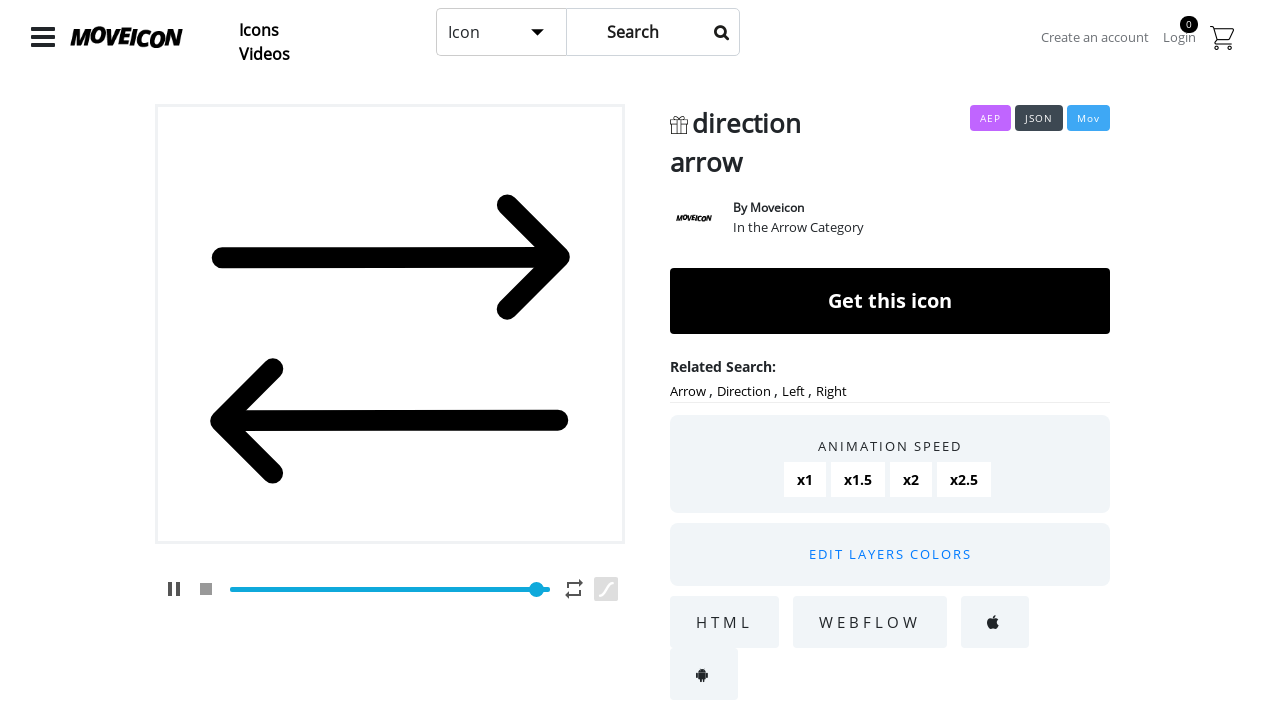

--- FILE ---
content_type: text/html; charset=UTF-8
request_url: https://moveicon.com/product-single/animated-icon-arrow
body_size: 5560
content:
<!DOCTYPE html>
<html lang="en">
    <head>
        <meta charset="utf-8">
        <meta name="viewport" content="width=device-width, initial-scale=1, shrink-to-fit=no">
        <meta name="description" content="">
        <meta name="author" content="">
        <title>Moveicon</title>
        <link href="https://moveicon.com/frontend/vendor/bootstrap/css/bootstrap.min.css" rel="stylesheet">
        <link href="https://moveicon.com/frontend/vendor/bootstrap/css/font-awesome.min.css" rel="stylesheet">
        <link href="https://moveicon.com/frontend/css/colorpicker.css" rel="stylesheet">
        <link href="https://moveicon.com/frontend/css/video-js.css" rel="stylesheet">
        <link href="https://moveicon.com/frontend/css/business-frontpage.css" rel="stylesheet">
        <link href="https://moveicon.com/frontend/css/owl.carousel.min.css" rel="stylesheet">
        <link href="https://moveicon.com/frontend/css/owl.theme.default.min.css" rel="stylesheet">
        <link href="https://moveicon.com/frontend/css/jquery-ui.css" rel="stylesheet">
        <link href="https://moveicon.com/frontend/css/select2.min.css" rel="stylesheet">

        <link href="https://moveicon.com/frontend/css/city.css" rel="stylesheet">
        <link href="https://moveicon.com/frontend/css/fantasy.css" rel="stylesheet">
        <link href="https://moveicon.com/frontend/css/forest.css" rel="stylesheet">
        <link href="https://moveicon.com/frontend/css/sea.css" rel="stylesheet">

        <link rel="shortcut icon" type="image/png" href="https://moveicon.com/frontend/images/favicon-moveicon.png" />
        <script src="https://www.google.com/recaptcha/api.js" async defer></script>
    </head>
<body>	
  	<nav class="navbar navbar-expand-lg navbar-dark fixed-top">
    <div class="navigation-outer-container col-md-2">
        <span id="moveicon-home-nav" class="fa fa-bars" onclick="openNav()"></span>
        <div class="moveicon-logo">
            <a href="https://moveicon.com">
                <img src="https://moveicon.com/frontend/images/logo-moveicon-website.png">
            </a>
        </div>
    </div>
    <div id="mySidenav" class="sidenav">
        <div class="close-navigation">
            <a href="javascript:void(0)" class="closebtn" onclick="closeNav()">
                <i class="fa fa-times" aria-hidden="true"></i>
            </a>
        </div>

        <div class="moveicon-navi icons">
            <div class="heading">
                <h3>ICONS</h3>
            </div>
            <ul>
               <li>
                   <a href="https://moveicon.com/shop">Icons animated</a> 
                </li>
                <li>
                    <a href="https://moveicon.com/categories">Categories Icon</a>
                </li>
                <li>
                    <a href="https://moveicon.com/author">Authors</a>
                </li>
            </ul>
        </div>
        <div class="moveicon-navi icons">
            <div class="heading">
                <h3>VIDEOS</h3>
            </div>
            <ul>
                <li>
                   <a href="https://moveicon.com/shop-video">Video Shop</a> 
                </li>
                <li>
                    <a href="https://moveicon.com/categories-video">Categories Video</a>
                </li>
                <li>
                   <a href="https://moveicon.com/video-home">Authors</a> 
                </li>
            </ul>
        </div>
        <div class="moveicon-navi icons">
            <div class="heading">
                <h3>LAYER EDITOR</h3>
            </div>
            <ul>
                <li>
                    <a href="http://editor-layer.moveicon.com/" target="__blank">Edit Your Icon Or Video</a>
                </li>
            </ul>
        </div>
        <div class="moveicon-navi icons">
            <div class="heading">
                <h3>MOVEICON</h3>
            </div>
            <ul>
                <li>
                    <a href="https://moveicon.com/pricing-plan">Pricing Plan</a>
                </li> 
                <li>
                   <a href="https://moveicon.com/creater-handbook">Creator Handbook</a>
                </li>
                <li>
                    <a href="https://moveicon.com/about-us">About Us</a>
                </li>
                <li>
                    <a href="https://moveicon.com/contact-us">Contact Us</a>
                </li>
                <li>
                    <a href="https://moveicon.com/legals">Legals</a>
                </li>
            </ul>
        </div>
    </div>
    <div class="col-md-7">
        <div class="row">
            <div class="col-md-3">
                <ul class="quick-link">
                    <a href="https://moveicon.com/shop"><li>Icons</li></a>
                    <a href="https://moveicon.com/shop-video"><li>Videos</li></a>
                </ul>
            </div>
            <div class="col-md-6">
                <form class="form-group col-md-12 header-navigation" id="navigation-search-moveicon" action="https://moveicon.com/search" method="GET">
                    
                    <div class="input-group">
                        
                        <div class="custom-dd-select-wrapper">
                            <div class="custom-dd-select">
                                <div class="custom-dd-select-trigger">
                                    <span>Icon</span>
                                    <img src="https://moveicon.com/frontend/icons/search-bar-icon-arrow-bottom.svg" alt="Icon">
                                </div>
                                <div class="custom-dd-options">
                                    <div class="custom-dd-option" data-value="icon">
                                        <img src="https://moveicon.com/frontend/icons/search-bar-icon.svg" alt="Icon"> Icon
                                    </div>
                                    <div class="custom-dd-option" data-value="video">
                                        <img src="https://moveicon.com/frontend/icons/search-bar-icon-video.svg" alt="Video"> Video
                                    </div>
                                </div>
                            </div>
                        </div>

                        <input type="hidden" name="product_type" id="search-category">

                        <input class="form-control" name="search" type="text" placeholder="Search" onfocus="this.placeholder=''" onblur="this.placeholder='Search'" id="example-search-input-nav">
                        <span class="fa fa-search form-control-feedback"></span>

                    </div>
                </form>
            </div>
            <div class="col-md-3">
            </div>
        </div>
    </div>
    <div class="navigation-outer-container-right col-md-3">
        <ul class="navigation-right-side">
            <li style="visibility: hidden;">
                <i class="fa fa-globe" aria-hidden="true"></i>
                <a href="#">English</a>
            </li>
                    <li>
                <a href="https://moveicon.com/register">Create an account</a>
            </li>
            <li>
                <a href="https://moveicon.com/login">Login</a>
            </li>
                    <li id="cd-cart-trigger">
                <img class="img-fluid cd-img-replace" src="https://moveicon.com/frontend/images/shopping-cart.png">
                <span class="cart-qty">0</span>
            </li>
        </ul>
    </div>
</nav>
      	

    <!-- single product top section -->
<section class="single-product-top py-5">
    <div class="container h-100">
        <div class="row h-100 pb-4">
            <div class="col-md-6">
                <div class="product-image">
                    <lottie-player class="moveicon-animated-icon-player" speed="2"
                        src="https://moveicon.com/jsonicons/1716924387-66562fe3ee536-json"
                        style="width: 100%; --lottie-player-seeker-track-color: #0fa9db; --lottie-player-seeker-thumb-color: #0fa9db;"
                        autoplay
                        loop
                        controls
                      >      
                    </lottie-player>
                </div>
            </div>

            <div class="col-md-6">
                <div class="col-md-12">
                        
                    <div class="row product-badges-name">
                        <div class="product-name-wrap col-md-5">
                            <img class="product-feature" src="https://moveicon.com/frontend/images/free-icon.png">
                            <span class="product-name">direction arrow</span>
                        </div>
                        <div class="product-badge-tags col-md-7">
                                                            <a href="#" class="badge badge-primary aep">AEP</a>
                                                                                        <a href="#" class="badge badge-secondary json">JSON</a>
                                                                                         <a href="#" class="badge badge-success move">Mov</a>
                                                    </div>
                    </div>

                    <div class="row product-author-information">
                        <div class="item-author-avatar col-sm-2">
                                                            <img class="img-fluid w-100" src="https://moveicon.com/images/1716881783.jpg">
                                                    </div>
                        <div class="item-author-infomation col-md-5">
                            <span>By Moveicon </span>
                            <p>In the                                 Arrow 
                                                             Category </p>
                        </div>
                    </div>

                    <div class="row product-buttons">
                        <div class="col-md-12">
                                                            <a href="https://moveicon.com/zip/1716924387-66562fe3ee655.zip" class="icon-addtocart btn btn-primary btn-block">
                                    Get this icon
                                </a>
                                                    </div>
                    </div>

                    <div class="row icon-customization-section">
                        <div class="col-md-12">
                            
                            <div class="product-end-info">
                                <div class="product-tags">
                                    <strong>Related Search:</strong><br>
                                                                            <a href="https://moveicon.com/tag-single/255">Arrow </a>
                                         ,                                                                             <a href="https://moveicon.com/tag-single/504">Direction </a>
                                         ,                                                                             <a href="https://moveicon.com/tag-single/512">Left </a>
                                         ,                                                                             <a href="https://moveicon.com/tag-single/513">Right </a>
                                                                                                             </div>
                            </div>

                            <div class="speed-icon-div">
                                <h5>ANIMATION SPEED</h5>
                                <div class="btn-group " role="group" aria-label="First group">
                                    <button onclick="iconSpeed('https://moveicon.com/jsonicons/1716924387-66562fe3ee536-json', 1);" type="button" class="btn btn-secondary">x1</button>
                                    <button onclick="iconSpeed('https://moveicon.com/jsonicons/1716924387-66562fe3ee536-json', 1.5);" type="button" class="btn btn-secondary">x1.5</button>
                                    <button onclick="iconSpeed('https://moveicon.com/jsonicons/1716924387-66562fe3ee536-json', 2);" type="button" class="btn btn-secondary">x2</button>
                                    <button onclick="iconSpeed('https://moveicon.com/jsonicons/1716924387-66562fe3ee536-json', 2.5);" type="button" class="btn btn-secondary">x2.5</button>
                                </div>
                            </div>
                            
                            <div class="speed-icon-div">
                                <h5><a target="_blank" href="http://editor-layer.moveicon.com/">EDIT LAYERS COLORS</a></h5>
                            </div>
                            
                            <div class="usethisanimation row">
                                <div class="col-md-12">
                                    <div class="use-animation-button-wrap">
                                        <a href="https://moveicon.com/htmlembed/animated-icon-arrow" class="btn btn-default">
                                            HTML
                                        </a>
                                        <a href="https://university.webflow.com/courses/after-effects-lottie" target="_blank" class="btn btn-default">
                                            WEBFLOW
                                        </a>
                                        <a href="https://github.com/airbnb/lottie-ios" target="_blank" class="btn btn-default">
                                            <i class="fa fa-apple" aria-hidden="true"></i> 
                                        </a>
                                        <a href="https://github.com/airbnb/lottie-android" target="_blank" class="btn btn-default">
                                            <i class="fa fa-android" aria-hidden="true"></i>  
                                        </a> 
                                    </div>
                                </div>
                            </div>

                        </div>
                    </div>

                </div>
            </div>

        </div>
    </div>
</section>

<section class="single-product-bottom py-5">
    <div class="container h-100">
        <div class="row h-100 py-5">
            <div class="moveicon-product-tabs">
                <ul class="nav nav-tabs nav-fill" id="myTab" role="tablist">
                    <li class="nav-item">
                        <a class="nav-link active" id="description-tab" data-toggle="tab" href="#description" role="tab" aria-controls="description" aria-selected="true">DESCRIPTION</a>
                    </li>
                    <li class="nav-item">
                        <a class="nav-link" id="embedicon-tab" data-toggle="tab" href="#embedicon" role="tab" aria-controls="embedicon" aria-selected="false">FILE FORMAT</a>
                    </li>
                   <!--  <li class="nav-item">
                        <a class="nav-link" id="withiframe-tab" data-toggle="tab" href="#withiframe" role="tab" aria-controls="withiframe" aria-selected="false">WITH I FRAME</a>
                    </li>
                    <li class="nav-item">
                        <a class="nav-link" id="product1-tab" data-toggle="tab" href="#product1" role="tab" aria-controls="product1" aria-selected="false">PRODUCT</a>
                    </li> -->
                </ul>
                <div class="tab-content" id="myTabContent">
                    <div class="tab-pane fade show active" id="description" role="tabpanel" aria-labelledby="description-tab">
                        <p><h3><strong>Discover the direction arrow Animated Icon</strong></h3>
<p>Welcome to <a href="https://www.google.com/search?client=firefox-b-d&amp;q=moveicon"><strong>Moveicon</strong></a> ! Explore our <strong>direction arrow </strong><a href="../../"><strong>animated icons</strong></a>, perfect for enhancing web and video projects. Created with <strong>Adobe After Effects</strong>, it features a unique design, smooth animations, and high resolution.</p>
<p><strong>Key Features:</strong></p>
<ul>
<li><strong>Design</strong>: Adds depth and realism.</li>
<li><strong>Smooth Animation</strong>: Captivates attention.</li>
<li><strong>High Resolution</strong>: Crisp visuals.</li>
<li><strong>Easy Integration</strong>: For websites, apps, and videos.</li>
<li><strong>Customizable</strong>: Adjust colors and speed.</li>
</ul>
<p>Our icons are crafted by animation experts to ensure optimal performance. Ideal for e-commerce, apps, videos, and presentations. Integrate easily with provided files and instructions.</p>
<p>Choose <strong>Moveicon</strong> for top-quality animated icons and transform your <strong>digital projects</strong> today.</p></p>
                    </div>
                    <div class="tab-pane fade" id="embedicon" role="tabpanel" aria-labelledby="embedicon-tab">
                        <p><p><strong>Json :</strong> 1000x1000px<br /><strong>MOV :</strong> 1000x1000px<br /><strong>After Effect</strong> : 1000x1000px</p></p>
                    </div>
                   <!--  <div class="tab-pane fade" id="withiframe" role="tabpanel" aria-labelledby="withiframe-tab">
                        <p></p>
                    </div>
                    <div class="tab-pane fade" id="product1" role="tabpanel" aria-labelledby="product1-tab">
                        <p></p>
                    </div> -->
                </div>
            </div>
        </div>
    </div>

    <div class="container h-100">
        <div class="row h-100 py-5">
            <div class="more-icons-product col-md-6">
                More
                                           <strong>
                           <a href="https://moveicon.com/category-single/arrowanimatedicons">Arrow</a>
                       </strong>
                                    icons
            </div>
            <div class="view-all-icons col-md-6">
                <a href="https://moveicon.com/category-single/arrowanimatedicons">
                    View all
                </a>
            </div>
        </div>
        <div class="row h-100">
            <div class="col-lg-12">
                                                                            <div class="row mb-4">
                                                                                   <div class="col-md-2 text-center">
                                    <a href="#">
                                        <div class="moveicon-animated-icon" data-icon="https://moveicon.com/jsonicons/1716924387-66562fe3ee536-json"></div>
                                    </a>
                                    <a class="moveicon-view-product" href="https://moveicon.com/product-single/animated-icon-arrow">
                                        <i class="fa fa-eye"></i>
                                    </a>
                                </div>
                                                                                                                <div class="col-md-2 text-center">
                                    <a href="#">
                                        <div class="moveicon-animated-icon" data-icon="https://moveicon.com/jsonicons/1724682964-66cc92d44fa00-json"></div>
                                    </a>
                                    <a class="moveicon-view-product" href="https://moveicon.com/product-single/animated-icon-cloud-download">
                                        <i class="fa fa-eye"></i>
                                    </a>
                                </div>
                                                                            </div>
                                                    <!-- <div class="row big-button-product-single py-5">
                    <div class="col-md-12">
                        <button class="btn btn-primary btn-block">PUB</button>
                    </div>
                </div> -->
            </div>
        </div>
    </div>
    <div class="container h-100 category-section">
        <div class="row h-100 py-5">
            <div class="more-icons-product col-md-6">
                <a href="#">
                    More icons Category
                </a>
            </div>
            <div class="view-all-icons col-md-6">
                <a href="https://moveicon.com/categories">
                    View all
                </a>
            </div>
        </div>
        <div class="row h-100">
            <div class="col-lg-12">
                <div class="row mb-4">
                                            <div class="row mb-4">
                            
                                <div class="col-md-4 pt-4">
                                    <div class="silder-item-cat">
                                        <ul>
                                                                                                                                                                                            <li>
                                                        <a target="_blank" href="https://moveicon.com/product-single/animated-icon-arrow">
                                                            <div class="moveicon-category-icon" data-icon="https://moveicon.com/jsonicons/1716924387-66562fe3ee536-json"></div>
                                                        </a>
                                                    </li>
                                                                                                                                                                                                                                            <li>
                                                        <a target="_blank" href="https://moveicon.com/product-single/animated-icon-cloud-download">
                                                            <div class="moveicon-category-icon" data-icon="https://moveicon.com/jsonicons/1724682964-66cc92d44fa00-json"></div>
                                                        </a>
                                                    </li>
                                                                                                                                                                                </ul>
                                        <div class="category-description">
                                            <div class="row">
                                                <div class="col-md-8 text-left">
                                                    <a href="https://moveicon.com/category-single/arrowanimatedicons">Arrow </a>
                                                </div>
                                                <div class="col-md-4">
                                                    <a href="https://moveicon.com/category-single/arrowanimatedicons"><p>2 icons</p></a>
                                                </div>
                                            </div>
                                        </div>
                                    </div>
                                </div>

                            
                                <div class="col-md-4 pt-4">
                                    <div class="silder-item-cat">
                                        <ul>
                                                                                                                                                                                            <li>
                                                        <a target="_blank" href="https://moveicon.com/product-single/animation-logo-adidas">
                                                            <div class="moveicon-category-icon" data-icon="https://moveicon.com/jsonicons/1721004375-66947157032f3-json"></div>
                                                        </a>
                                                    </li>
                                                                                                                                                                                                                                            <li>
                                                        <a target="_blank" href="https://moveicon.com/product-single/animation-logo-nike">
                                                            <div class="moveicon-category-icon" data-icon="https://moveicon.com/jsonicons/1721337400-66998638b24fe-json"></div>
                                                        </a>
                                                    </li>
                                                                                                                                                                                                                                            <li>
                                                        <a target="_blank" href="https://moveicon.com/product-single/animation-logo-logo-recycle-nf-environnement">
                                                            <div class="moveicon-category-icon" data-icon="https://moveicon.com/jsonicons/1721447919-669b35ef74703-json"></div>
                                                        </a>
                                                    </li>
                                                                                                                                                                                                                                            <li>
                                                        <a target="_blank" href="https://moveicon.com/product-single/animated-icon-recycle-1">
                                                            <div class="moveicon-category-icon" data-icon="https://moveicon.com/jsonicons/1721510544-669c2a9009909-json"></div>
                                                        </a>
                                                    </li>
                                                                                                                                                                                                                                            <li>
                                                        <a target="_blank" href="https://moveicon.com/product-single/animated-icon-recycle-2">
                                                            <div class="moveicon-category-icon" data-icon="https://moveicon.com/jsonicons/1721510684-669c2b1cefeec-json"></div>
                                                        </a>
                                                    </li>
                                                                                                                                                                                                                                            <li>
                                                        <a target="_blank" href="https://moveicon.com/product-single/animated-icon-recycle-5">
                                                            <div class="moveicon-category-icon" data-icon="https://moveicon.com/jsonicons/1721510835-669c2bb334586-json"></div>
                                                        </a>
                                                    </li>
                                                                                                                                                                                                                                            <li>
                                                        <a target="_blank" href="https://moveicon.com/product-single/animated-icon-logo-recycle-3">
                                                            <div class="moveicon-category-icon" data-icon="https://moveicon.com/jsonicons/1721592010-669d68caa0a75-json"></div>
                                                        </a>
                                                    </li>
                                                                                                                                                                                                                                            <li>
                                                        <a target="_blank" href="https://moveicon.com/product-single/animated-icon-logo-recycle-4">
                                                            <div class="moveicon-category-icon" data-icon="https://moveicon.com/jsonicons/1721592191-669d697f99bf4-json"></div>
                                                        </a>
                                                    </li>
                                                                                                                                    </ul>
                                        <div class="category-description">
                                            <div class="row">
                                                <div class="col-md-8 text-left">
                                                    <a href="https://moveicon.com/category-single/brandsandlogoanimatedicons">Brands and Logo </a>
                                                </div>
                                                <div class="col-md-4">
                                                    <a href="https://moveicon.com/category-single/brandsandlogoanimatedicons"><p>9 icons</p></a>
                                                </div>
                                            </div>
                                        </div>
                                    </div>
                                </div>

                            
                                <div class="col-md-4 pt-4">
                                    <div class="silder-item-cat">
                                        <ul>
                                                                                                                                                                                            <li>
                                                        <a target="_blank" href="https://moveicon.com/product-single/animated-icon-stage-house-construction">
                                                            <div class="moveicon-category-icon" data-icon="https://moveicon.com/jsonicons/1717195962-665a54ba74fbc-json"></div>
                                                        </a>
                                                    </li>
                                                                                                                                                                                                                                            <li>
                                                        <a target="_blank" href="https://moveicon.com/product-single/animated-icon-screwdriver-and-wrench-crossed">
                                                            <div class="moveicon-category-icon" data-icon="https://moveicon.com/jsonicons/1717197942-665a5c76e9a08-json"></div>
                                                        </a>
                                                    </li>
                                                                                                                                                                                                                                            <li>
                                                        <a target="_blank" href="https://moveicon.com/product-single/animated-icon-crane">
                                                            <div class="moveicon-category-icon" data-icon="https://moveicon.com/jsonicons/1717199246-665a618e23989-json"></div>
                                                        </a>
                                                    </li>
                                                                                                                                                                                                                                            <li>
                                                        <a target="_blank" href="https://moveicon.com/product-single/animated-icon-docs-building">
                                                            <div class="moveicon-category-icon" data-icon="https://moveicon.com/jsonicons/1717199525-665a62a507d71-json"></div>
                                                        </a>
                                                    </li>
                                                                                                                                                                                                                                            <li>
                                                        <a target="_blank" href="https://moveicon.com/product-single/animated-icon-drill">
                                                            <div class="moveicon-category-icon" data-icon="https://moveicon.com/jsonicons/1717199757-665a638d20ae4-json"></div>
                                                        </a>
                                                    </li>
                                                                                                                                                                                                                                            <li>
                                                        <a target="_blank" href="https://moveicon.com/product-single/animated-icon-hoist">
                                                            <div class="moveicon-category-icon" data-icon="https://moveicon.com/jsonicons/1717200005-665a6485c6f3b-json"></div>
                                                        </a>
                                                    </li>
                                                                                                                                                                                                                                            <li>
                                                        <a target="_blank" href="https://moveicon.com/product-single/animated-icon-home-3">
                                                            <div class="moveicon-category-icon" data-icon="https://moveicon.com/jsonicons/1717200665-665a6719affec-json"></div>
                                                        </a>
                                                    </li>
                                                                                                                                                                                                                                            <li>
                                                        <a target="_blank" href="https://moveicon.com/product-single/animated-icon-jackhammer">
                                                            <div class="moveicon-category-icon" data-icon="https://moveicon.com/jsonicons/1717202658-665a6ee27ef10-json"></div>
                                                        </a>
                                                    </li>
                                                                                                                                    </ul>
                                        <div class="category-description">
                                            <div class="row">
                                                <div class="col-md-8 text-left">
                                                    <a href="https://moveicon.com/category-single/buildinganimatedicons">Building and construction </a>
                                                </div>
                                                <div class="col-md-4">
                                                    <a href="https://moveicon.com/category-single/buildinganimatedicons"><p>17 icons</p></a>
                                                </div>
                                            </div>
                                        </div>
                                    </div>
                                </div>

                                                    </div>
                                    </div>
            </div>
        </div>
    </div>
   
    
</section>



<footer class="py-5 moveicon-footer">
    <div class="container-fluid h-100">
        <div class="row h-100 text-white pb-5">
            <div class="footer-widget first col-md-2 offset-md-1">
                <h3>MOVEICON</h3>
                <div class="footer-links">
                    <ul>
                        <li><a href="https://moveicon.com">Home</a></li>
                        <li><a href="https://moveicon.com/about-us">About Us</a></li>
                        <li><a href="https://moveicon.com/creater-handbook">Sell Content</a></li>
                        <li><a href="https://moveicon.com/press-media">Press and Media</a></li>
                        <li><a href="https://moveicon.com/contact-us">Contact Us</a></li>
                    </ul>
                </div>
            </div>
            <div class="footer-widget second col-md-2">
                <h3>CONTENT</h3>
                <div class="footer-links">
                    <ul>
                        <li><a href="https://moveicon.com/shop">Icons Animated</a></li>
                        <li><a href="#">Video</a></li>
                        <li><a href="https://moveicon.com/pricing-plan">Pricing Plan</a></li>
                        <li><a href="https://moveicon.com/categories">Categories</a></li>
                        <li><a href="https://moveicon.com/author">Authors</a></li>
                    </ul>
                </div>
            </div>
            <div class="footer-widget third col-md-2">
                <h3>HELP</h3>
                <div class="footer-links">
                    <ul>
                        <li><a href="https://moveicon.com/faqs">Faq</a></li>
                        <li><a href="https://moveicon.com/contact-us">Support Help</a></li>
                    </ul>
                </div>
            </div>
            <div class="footer-widget fourth col-md-2">
                <h3>LEGAL</h3>
                <div class="footer-links">
                    <ul>
                        <li><a href="https://moveicon.com/legals#privacy-policy">Privacy Policy</a></li>
                        <li><a href="https://moveicon.com/legals#termscondition">Terms and Conditions</a></li>
                        <li><a href="https://moveicon.com/legals#copyright">Cookie Policy</a></li>
                    </ul>
                </div>
            </div>
            <div class="footer-widget last col-md-2">
                <div class="footer-moviceon-language">
                    <img src="https://moveicon.com/frontend/images/Logomoveicon-footer.png" >
                    <h4>The largest database of animation for web and video.</h4>
                    <!-- <div class="form-group"> -->
                        <!-- <span class="fa fa-globe form-control-lang-icon"></span> -->
                        <!-- <select class="form-control" id="exampleFormControlSelect1">
                            <option>English</option>
                            <option>French</option>
                            <option>Spanish</option>
                        </select> -->
                    <!-- </div> -->
                </div>
            </div>
        </div>
        <div class="row footer-copyright">
            <div class="col-md-9 offset-md-1">
               <span>©2016 - 2019 Moveicon, Inc. Design by argraphic</span>
            </div>
            <div class="col-md-2">
                <div class="footer-links-social">
                    <ul>
                        <li>
                            <a href="https://www.facebook.com/moveicon/" target="_blank">
                                <i class="fa fa-facebook-official" aria-hidden="true"></i>
                            </a>
                        </li>
                        <li>
                            <a href="https://twitter.com/move_icon" target="_blank">
                                <i class="fa fa-twitter" aria-hidden="true"></i>
                            </a>
                        </li>
                        <!-- <li>
                            <a href="">
                               <i class="fa fa-pinterest" aria-hidden="true"></i>
                            </a>
                        </li> -->
                        <li>
                            <a href="https://www.instagram.com/moveicon/" target="_blank">
                                <i class="fa fa-instagram" aria-hidden="true"></i>
                            </a>
                        </li>
                    </ul>
                </div>
            </div>
        </div>
</footer>

<div id="cd-shadow-layer"></div>

<div id="cd-cart">
    <div class="cart-heading-top">
        <h2>Cart</h2>
        <h2 class="close-cart-icon">
            <a href="JavaScript:void(0);" class="cart-close">
                <img class="img-fuild" src="https://moveicon.com/frontend/images/close-icon.png">
            </a>
        </h2>
    </div>
    <ul class="cd-cart-items">
            </ul> <!-- cd-cart-items -->

    
    <div class="cart-action-buttons">
        <a href="https://moveicon.com/cart" class="cart-btn">Cart Page</a>
        <a href="https://moveicon.com/checkout" class="checkout-btn">Checkout</a>
    </div>
    
</div>

    <script src="https://moveicon.com/frontend/vendor/jquery/jquery.min.js"></script>
    <script src="https://moveicon.com/frontend/vendor/bootstrap/js/bootstrap.bundle.min.js"></script>
    <script src="https://moveicon.com/frontend/vendor/bootstrap/js/fontawesome.min.js"></script>
    <script src="https://moveicon.com/frontend/js/lottie.min.js"></script>
    <script src="https://moveicon.com/frontend/js/lottie-player.js"></script>
    <script src="https://moveicon.com/frontend/js/colorpicker.js"></script>
    <script src="https://moveicon.com/frontend/js/video.min.js"></script>
    <script src="https://moveicon.com/frontend/js/owl.carousel.min.js"></script>
    <script src="https://moveicon.com/frontend/js/jquery-ui.js"></script>
    <script src="https://js.stripe.com/v2/"></script>
    <script src="https://moveicon.com/frontend/js/lottie-interactivity.min.js"></script>
    <script src="https://moveicon.com/frontend/js/select2.min.js"></script>
    <script src="https://moveicon.com/frontend/js/select2.full.min.js"></script>
    <script src="https://moveicon.com/frontend/js/moveicon.js"></script>
</body>
</html>

--- FILE ---
content_type: text/css
request_url: https://moveicon.com/frontend/css/business-frontpage.css
body_size: 15234
content:
/*/*!
 * Start Bootstrap - Busines Frontpage (https://startbootstrap.com/template-overviews/business-frontpage)
 * Copyright 2013-2019 Start Bootstrap
 * Licensed under MIT (https://github.com/BlackrockDigital/startbootstrap-business-frontpage/blob/master/LICENSE)
 */
@font-face {
  font-family: "Open Sans Bold";
  src: url("../fonts/OpenSans-Bold.ttf") format("truetype");
}
@font-face {
  font-family: "Open Sans BoldItalic";
  src: url("../fonts/OpenSans-BoldItalic.ttf") format("truetype");
}
@font-face {
  font-family: "Open Sans ExtraBold";
  src: url("../fonts/OpenSans-ExtraBold.ttf") format("truetype");
}
@font-face {
  font-family: "Open Sans ExtraBoldItalic";
  src: url("../fonts/OpenSans-ExtraBoldItalic.ttf") format("truetype");
}
@font-face {
  font-family: "Open Sans Light";
  src: url("../fonts/OpenSans-Light.ttf") format("truetype");
}
@font-face {
  font-family: "Open Sans LightItalic";
  src: url("../fonts/OpenSans-LightItalic.ttf") format("truetype");
}
@font-face {
  font-family: "Open Sans Regular";
  src: url("../fonts/OpenSans-Regular.ttf") format("truetype");
}
@font-face {
  font-family: "Open Sans RegularItalic";
  src: url("../fonts/OpenSans-RegularItalic.ttf") format("truetype");
}
@font-face {
  font-family: "Open Sans SemiBold";
  src: url("../fonts/OpenSans-SemiBold.ttf") format("truetype");
}
@font-face {
  font-family: "Open Sans SemiBoldItalic";
  src: url("../fonts/OpenSans-SemiBoldItalic.ttf") format("truetype");
}
body {
   padding-top: 56px;
   font-family: "Open Sans Regular";
}
textarea:hover, 
input:hover, 
textarea:active, 
input:active, 
textarea:focus, 
input:focus,
button:focus,
button:active,
button:hover,
label:focus,
.btn:active,
.btn.active {
    outline:0px !important;
    /*-webkit-appearance:none;*/
    box-shadow: none !important;
}
.moveicon-blackbody {
    background: black;
}
.moveicon-navi.icons ul,
.moveicon-navi.videos ul,
.moveicon-navi.moveicon ul {
    padding: 0px;
}
.moveicon-navi.icons ul li,
.moveicon-navi.videos ul li,
.moveicon-navi.moveicon ul li {
    list-style-type: none;
}
.moveicon-navi.icons h3,
.moveicon-navi.videos h3,
.moveicon-navi.moveicon h3 {
    font-size: 18px;
    font-weight: bold;
    padding-left: 33px;
    color:white;
}
.moveicon-navi.videos span {
    font-size: 13px;
    padding-left: 10px;
    color: #818181;
}
div#mySidenav a {
    font-size: 14px;
}
.sidenav {
    height: 100%;
    width: 0;
    position: fixed;
    z-index: 1;
    top: 0;
    left: 0;
    background-color: #111;
    overflow-x: hidden;
    transition: 0.5s;
    padding-top: 40px;
}
.close-navigation a i.fa-times {
    font-size: 18px;
    padding-top: 8px;
}
.sidenav a {
    padding: 8px 8px 8px 32px;
    text-decoration: none;
    font-size: 25px;
    color: #818181;
    display: block;
    transition: 0.3s;
}
.sidenav a:hover {
    color: #f1f1f1;
}
.sidenav .closebtn {
    position: absolute;
    top: 0;
    right: 25px;
    font-size: 36px;
    margin-left: 50px;
}
.menu-desktop {
    font-size: 30px;
    cursor: pointer;
}
span#moveicon-home-nav {
    font-size: 28px;
    cursor: pointer;
}
.moveicon-logo img {
    width: 115px;
    vertical-align: bottom;
    margin-left: 10px;
    cursor: pointer;
}
.moveicon-logo {
    display: inline-block;
}
span.fa.fa-search.form-control-feedback {
    position: absolute;
    z-index: 2;
    display: block;
    width: 2.375rem;
    height: 2.375rem;
    line-height: 3.375rem;
    text-align: center;
    pointer-events: none;
    color: #aaa;
}
span.fa.fa-search.form-control-feedback .form-control {
    padding-left: 2.375rem;
}
form#navigation-search-moveicon {
    margin-bottom: 0px;
}
form#navigation-search-moveicon input.form-control {
    padding: 23px 23px 23px 40px;
    border-radius: 0px;
    font-weight: bold;
    /*border: 3px solid #f2f2f2;*/
}
nav.navbar.navbar-expand-lg.navbar-dark.fixed-top {
    background: white;
}
ul.navigation-right-side li a {
    color: #6d7176;
    font-size: 13px;
}
ul.navigation-right-side li a:hover {
    text-decoration: none;
}
ul.navigation-right-side li {
    display: inline-block;
    padding: 0px 10px 0px 0px;
}
ul.navigation-right-side {
    margin: 0px;
    padding: 0px;
}
.container {
    max-width: 1000px !important;
}
.navigation-outer-container-right.col-md-2 {
    padding: 0px;
}
form#navigation-search-moveicon span.fa::before {
    color: #1d1d1b;
    font-weight: bold;
}
form#navigation-search-moveicon input.form-control::placeholder {
    color: #1d1d1d !important;
}
header.moveicon-header {
    background: #1f1f1f;
}
.moveicon-header h1.header-tagline {
    font-size: 35px;
    font-weight: 600;
}
section.sutting-conent-home {
    background: #fafafa;
}
section.sutting-conent-home h1.sutting-content-tagline {
    font-size: 23px;
    font-weight: bolder;
    font-family: Open Sans Bold;
    color: #3d4852;
}
section.sutting-conent-home p {
    color: #96a3ac;
    line-height: 21px;
    font-family: Open Sans SemiBold;
}
button.moveicon-button {
    font-size: 15px;
    font-weight: 600;
    padding: 8px 30px;
    background: #3EA9F5;
    color: white;
    border-color: #3ea8f5;
}
button.moveicon-button:hover {
    background: #2e80b7;
    color: white;
    border-color: #2e80b7;
}
section.animate-web-world h2 {
    font-weight: bolder;
    padding-top: 20px;
    letter-spacing: 2px;
    font-size: 35px;
    line-height: 45px;
    font-family: "Open Sans Bold";
    padding-bottom: 12px;
}
section.animate-web-world p {
    font-size: 18px;
    padding-bottom: 18px;
}
section.top-authors {
    background: #1f1f1f;
}
section.top-authors h2 {
    color: white;
    font-size: 35px;
    font-family: "Open Sans SemiBold";
}
.silder-item {
    background: #fff;
    text-align: center;
    padding: 20px 30px;
    border-radius: 10px;
}
.silder-item ul.author li {
    min-width: 84px !important;
}
.author-image {
    background-color: #fff;
    border: solid 3px #fafafa;
    width: 48px;
    height: 48px;
    border-radius: 50%;
    margin: 10px auto 0px;
}
.author-image img {
    border-radius: 50%;
    width: 100%;
}
h1.author-name {
    margin: -15px 0px 0px 0px;
}
.silder-item ul {
    padding: 0px;
    display: -webkit-box;
    display: -webkit-flex;
    display: -ms-flexbox;
    display: flex;
    -webkit-flex-wrap: wrap;
    -ms-flex-wrap: wrap;
    flex-wrap: wrap;
    margin: 0 auto;
}
.silder-item ul li {
        display: -webkit-inline-box;
    display: -webkit-inline-flex;
    display: -ms-inline-flexbox;
    display: inline-flex;
    -webkit-box-flex: 1;
    -webkit-flex-grow: 1;
    -ms-flex-positive: 1;
    flex-grow: 1;
    -webkit-box-pack: center;
    -webkit-justify-content: center;
    -ms-flex-pack: center;
    justify-content: center;
    min-width:70px;
    margin-bottom: 8px;
}
.silder-item ul li a {
    display: -webkit-box;
    display: -webkit-flex;
    display: -ms-flexbox;
    display: flex;
    -webkit-box-pack: center;
    -webkit-justify-content: center;
    -ms-flex-pack: center;
    justify-content: center;
    -webkit-box-align: center;
    -webkit-align-items: center;
    -ms-flex-align: center;
    align-items: center;
    width: 52px;
    height: 52px;
    border-radius: 8px;
    -webkit-transition: all 0.3s ease-out;
    transition: all 0.3s ease-out;
}
.silder-item ul li img {
    max-width: 36px;
    max-height: 36px;
}
.silder-item h1 a, .author-icons-view a {
    font-size: 14px;
    color: black;
    font-family: Open Sans SemiBold;
}
.silder-item h1 a:hover, .author-icons-view a:hover {
    color: black;
    font-family: Open Sans SemiBold;
    text-decoration: none;
}
.silder-item  ul li a:hover {
    background: #F2F2F2;
}
.browes-category-home h2 {
    font-size: 23px;
    font-weight: bolder;
    font-family: Open Sans Bold;
    color: #3d4852;
}
.browes-category-home {
    background: #fafafa;
}
.browes-category-home p {
    color: #96a3ac;
    line-height: 21px;
    font-family: Open Sans SemiBold;
}
.row.category-display img {
    width: 100%;
}
.category-description h3 {
    font-weight: bold;
    font-size: 14px;
    padding-top: 10px;
    margin-bottom: 0px;
    font-family: Open Sans SemiBold;
}
.category-description h3 a:hover {
    text-decoration: none
}
.category-description h3 a {
    color: black;
}
.category-description h3 a:hover {
    color: black;
}
.category-description span {
    font-size: 12px;
}
section.animer-web-world h2 {
    font-size: 40px;
    font-family: Open Sans Bold;
}
section.animer-web-world p {
    line-height: 20px;
    padding: 5px 0px;
}
section.get-free-icons {
    background: #333333;
}
section.get-free-icons h2 {
    color: white;
    padding-top: 25px;
    font-size: 38px;
    font-family: Open Sans SemiBold;
}
section.get-free-icons p {
    color: white;
    font-size: 15px;
    padding-top: 18px;
    padding-bottom: 18px;
}
.get-free-icon-feature h2.icon-name {
    color: white;
    font-size: 16px;
    padding-top: 15px;
    margin-bottom: -4px;
}
.get-free-icon-feature span.by-author {
    font-size: 12px;
    color: white;
}
.get-free-icon-feature h2.download-link {
    font-size: 16px;
    margin-top: 10px;
    padding-top: 0px;
}
footer.moveicon-footer {
    background: #000000;
}
.footer-widget h3 {
    font-size: 13px;
    font-family: Open Sans Bold;
}
.footer-links ul li {
    list-style: none;
    margin-bottom: 8px;
}
.footer-links ul li a {
    color: white;
    font-size: 11px;
    font-family: Open Sans Regular;
}
.footer-links ul {
    padding: 0px;
    margin: 15px 0px 0px 0px;
}
.footer-widget.third.col-md-2 h3:nth-child(3) {
    margin-top: 20px;
}
.footer-moviceon-language .form-control {
    background: none;
    color: white;
    font-family: Open Sans Regular;
    border-radius: 25px;
    font-size: 12px;
    padding: 6px 0px 5px 25px;
}
.footer-moviceon-language .form-control option {
    background: black;
}
span.fa.fa-globe.form-control-lang-icon {
    position: absolute;
    z-index: 2;
    display: block;
    width: 2.375rem;
    height: 2.375rem;
    line-height: 2.1rem;
    text-align: center;
    pointer-events: none;
    color: #aaa;
}
.footer-links ul li a:hover {
    text-decoration: none;
}
.footer-links-social ul li {
    display: inline-block;
    width: 16px;
    margin-right: 10px;
}
.footer-links-social ul {
    padding: 0px;
    margin: 0px;
}
.footer-links-social ul li a i {
    color: #8a8b8e;
    font-size: 20px;
}
.footer-exclusive h3 {
    padding-top: 35px;
    margin-bottom: 10px;
    font-family: Open Sans SemiBold;
    font-size: 13px;
}
button.footer-signup.btn {
    background: white;
    border-radius: 3px;
    font-family: Open Sans bold;
}
.footer-copyright {
    padding-top: 50px;
}
.row.footer-copyright img {
    width: 100%;
}
.row.footer-copyright .col-md-2 {
    padding-left: 0px;
}
.row.footer-copyright span {
    color: white;
    font-size: 12px;
}
form.header-navigation {
   /* display: none;*/
}
.get-free-icons .moveicon-animated-icon {
    background: white;
}
p.plan-name {
    font-size: 24px;
    font-family: Open Sans Light;
}
.plan-item .plan-price {
    font-size: 41px;
    font-family: Open Sans ExtraBold;
    color: #0772bc;
}
.plan-item .plan-year {
    font-size: 12px;
    letter-spacing: 2px;
    text-transform: uppercase;
}
ul.plan-terms li {
    font-size: 13px;
    list-style: none;
    margin-top: 12px;
}
ul.plan-terms {
    margin: 35px 0px 40px 0px;
    padding: 0px;
}
.plan-item a.plan-button.btn {
    font-family: Open Sans Bold;
    padding: 10px 42px;
    border: 1px solid #0772bc;
    font-size: 12px;
    border-radius: 0px;
    color: #0772bc;
}
.plan-item a.plan-button.btn:hover {
    border: 1px solid #0772bc;
    color: #ffffff;
    background: #0772bc;
}
.pricing-plans .plan-item {
    padding: 70px 0px;
    border-left: 1px solid #e1e1e1;
    border-right: 1px solid #e1e1e1;
}
.pricing-plans .col-md-4:nth-child(1),
.pricing-plans .col-md-4:nth-child(2) {
    padding-right: 0px;
}
.pricing-plans .col-md-4:nth-child(2),
.pricing-plans .col-md-4:nth-child(3) {
    padding-left: 0px;
}
section.pricing-plan-top .col-md-4:nth-child(2) .plan-item {
    border: 0px;
}
section.pricing-plan-top.py-5 {
    /*background: #f9f9f9;*/
}
section.pricing-plan-bottom .col-md-6:nth-child(1) {
    padding-right: 0px;
}
section.pricing-plan-bottom .col-md-6:nth-child(2) {
    padding-left: 0px;
}
section.pricing-plan-bottom .col-md-6:nth-child(2) .plan-item {
    border-left: none;
}
section.icon-list-section h3 {
    font-size: 40px;
    padding-left: 12px;
    padding-top: 14px;
    font-family: Open Sans Bold;
}
section.icon-list-section {
    background: #f9f9f9;
}
.icon-list p {
    padding-left: 7px;
    font-size: 13px;
    display: inline-block;
    padding-top: 1px;
    margin-top: 6px;
}
.icon-list img {
    margin-top: -2px;
    width: 18px;
}
.top-heading-pricing span {
    font-size: 11px;
    letter-spacing: 3px;
}
.top-heading-pricing h3 {
    font-size: 40px;
    padding-top: 14px;
    font-family: Open Sans Bold;
}
.top-heading-pricing p {
    font-size: 15px;
}
.pricing-plans-questoin h3 {
    font-size: 40px;
    padding-bottom: 10px;
    padding-top: 14px;
    font-family: Open Sans Bold;
}
.pricing-plans-questoin span{
    font-size: 15px;
}
.pricing-plans-questoin {
    margin-top: 10px;
}
.row.h-100.pricing-plans-questoin strong {
    color: #0772bc;
    font-weight: 100;
}
.moveicon-button-pricing {
    font-size: 11px;
    padding: 12px 50px;
    background: #0772bc;
    letter-spacing: 2px;
    color: white;
    text-transform: uppercase;
    border-radius: 0px;
    border-color: #0772bc;
}
button.moveicon-button-pricing:hover {
    background: #2e80b7;
    color: white;
    border-color: #2e80b7;
}
a.btn.moveicon-button-pricing.btn-primary {
    font-size: 11px;
    padding: 12px 50px;
    background: #0772bc;
    letter-spacing: 2px;
    color: white;
    text-transform: uppercase;
    border-radius: 0px;
    border-color: #0772bc;
}
a.btn.moveicon-button-pricing.btn-primary:hover {
    background: #2e80b7;
    color: white;
    border-color: #2e80b7;
}
.product-name-wrap span.product-name {
    font-size: 26px;
    font-weight: bold;
}
.product-name-wrap img.product-feature {
    width: 18px;
    margin-top: -8px;
}
.item-author-infomation p {
    font-size: 13px;
}
.item-author-infomation span {
    font-size: 12px;
    font-weight: bold;
}
.row.product-author-information {
    margin-top: 12px;
        margin-bottom: 15px;
}
.item-author-infomation {
    padding-left: 0px;
}
.product-badge-tags a.badge {
    font-weight: 100;
    font-size: 10px;
    padding: 8px 10px;
    letter-spacing: 1px;
}
.item-author-follow button {
    padding: 9px 30px;
    font-size: 14px;
    font-family: Open Sans Bold;
    background: none;
    color: black;sss
    border-color: black;
}
h4.product-price {
    font-size: 50px;
    font-family: Open Sans ExtraBold;
}
.row.product-price .col-md-12 .product-price {
    border-top: 1px solid #cccccc57;
    border-bottom: 1px solid #cccccc57;
    padding: 8px 0px;
}
.row.product-price {
    margin-bottom: 8px;
}
a.get-icon.btn.btn-primary {
    padding: 15px 26px;
    font-family: Open Sans Bold;
    font-size: 15px;
    background: #0fa9db;
    border: #0fa9db;
    color: white;
    cursor: pointer;
}
a.icon-addtocart.btn-primary {
    padding: 18px 26px;
    font-family: Open Sans Bold;
    font-size: 20px;
    background: #000;
    border: #000;
}
.item-author-follow button:hover {
    background: black;
    color: white;
    border-color: black;
}
.product-image {
    border: 3px solid #f0f2f4;
    height: 440px;
}
.product-image .moveicon-animated-icon {
    height: 380px;
}
.product-tags a {
    color: black;
    font-size: 13px;
}
.product-tags a:hover {
    text-decoration: none;
}
.product-end-info {
    margin-bottom: 12px;
    border-bottom: 1px solid #cccccc57;
}
.product-end-info p {
    margin: 25px 0px;
    font-size: 12px;
    font-family: Open Sans Bold;
}
.product-tags strong {
    font-size: 14px;
    font-family: Open Sans Bold;
}
button.icon-share.btn.btn-primary {
    background: none;
    color: black;
    font-size: 25px;
    border: 1px solid black;
    padding: 7px 23px;
}
.view-all-icons.col-md-6 {
    text-align: right;
}
.more-icons-product.col-md-6 a,
.view-all-icons.col-md-6 a {
    color: black;
    font-size: 14px;
}
.more-icons-product.col-md-6 a:hover,
.view-all-icons.col-md-6 a:hover {
    text-decoration: none;
}
.single-product-bottom{
    background: #fafafa;
}
section.single-product-bottom.py-5 .col-lg-12 {
    padding: 0px;
}
section.single-product-bottom .col-lg-12 .col-md-2 .moveicon-animated-icon {
    background: white;
    border: 1px solid #e8ebef;
}
.row.big-button-product-single button {
    background: #000000;
    font-size: 50px;
    padding: 15px 0px;
    border-radius: 0px;
    border-color: #000000;
    font-family: Open Sans Bold;
}
section.shop-top {
    background: #fafafa;
}
section.shop-top .moveicon-animated-icon {
    background: white;
    border: 1px solid #e8ebef;
}
section.shop-heasder-top span {
    font-size: 14px;
}
section.shop-heasder-top h3 {
    margin-bottom: 0px;
    font-family: Open Sans BOld;
}
section.shop-heasder-top {
    background: black;
    color: white;
}
.col-md-6.shop-filter-wrap nav.navbar.navbar-expand-lg ul{
    margin: 0px;
}
.col-md-6.shop-filter-wrap nav.navbar.navbar-expand-lg ul li a {
    font-size: 14px;
    color: black;
    font-family: Open Sans SemiBold;
}
.col-md-6.shop-filter-wrap nav.navbar.navbar-expand-lg {
    padding-left: 0px;
    padding-right: 0px;
}
.col-md-6.shop-filter-wrap nav.navbar.navbar-expand-lg ul li a:hvoer {
    text-decoration: none !important;
}
.col-md-6.shop-filter-wrap nav.navbar.navbar-expand-lg ul li img {
    width: 16px;
    margin-right: 4px;
}
.col-md-6.shop-filter-wrap nav.navbar.navbar-expand-lg ul li {
    padding-right: 28px;
}
section.shop-filters-top {
    background: #e3e9ed;
}
.moveicon-filter-pagination input.pagination-input {
    width: 60px;
    border: none;
    text-align: right;
    color: black;
    padding: 4px 5px;
    font-family: Open Sans SemiBold;
    font-size: 14px;
}
.moveicon-filter-pagination {
    color: black;
    font-family: Open Sans SemiBold;
    font-size: 14px;
}
ul.nav-paginaton-arrow li {
    margin-right: 3px;
    padding: 0px !important;
}
ul.nav-paginaton-arrow li a {
    background: #949ba0;
    color: white;
    padding: 3px 0px;
}
ul.nav-paginaton-arrow li a i::before {
    color: white;
}
ul.navbar-nav.nav-paginaton-arrow {
    padding-left: 25px;
}
ul.navbar-nav.nav-paginaton-arrow li.nav-item a.left {
    border-radius: 4px 0px 0px 4px;
}
ul.navbar-nav.nav-paginaton-arrow li.nav-item a.right {
    border-radius: 0px 4px 4px 0px;
}
section.shop-buttons-bottom a.shop-previous {
    background: black;
    border: black;
    font-size: 18px;
    font-family: Open Sans SemiBOld;
    padding: 10px 25px;
}
section.shop-buttons-bottom a.shop-next {
    background: black;
    border: black;
    font-size: 18px;
    font-family: Open Sans SemiBOld;
    padding: 10px 40px;
}
section.shop-buttons-bottom.py-5 {
    background: #fafafa;
}
.product-badge-tags a.aep {
    background: #c065ff;
}
.product-badge-tags a.json {
    background: #3d4852;
}
.product-badge-tags a.gif {
    background: #0fa9db;
}
.product-badge-tags a.mp4 {
    background: #e62117;
}
.product-badge-tags a.move {
    background: #3ea8f5;
}
.product-badge-tags {
    text-align: right;
}
.item-author-follow {
    text-align: right;
}
.row.product-buttons .col-md-4 {
    text-align: right;
}
.speed-icon-div {
    margin-bottom: 10px;
    padding: 16px 15px;
    text-align: center;
    background: #f1f5f8;
    border-radius: 8px;
}
.speed-icon-div h5 {
    font-size: 13px;
    padding-top: 8px;
    letter-spacing: 2px;
}
.row.icon-customization-section {
    margin-top: 20px;
}
.speed-icon-div .btn-group button {
    color: black;
    background: white !important;
    font-family: Open Sans Bold;
    border-color: white !important;
    margin-right: 6px;
}
.row.icon-customization-section .col-md-5 {
    padding-left: 0px;
}
.dot {
  height: 20px;
  width: 20px;
  background-color: #bbb;
  border-radius: 50%;
  display: inline-block;
}
.animation-icon-color span.dot:nth-child(1) {
    background: white;
}
.animation-icon-color span.dot:nth-child(2) {
    background: black;
}
.animation-icon-color span.dot:nth-child(3) {
    background: red;
}
.animation-icon-color span.dot:nth-child(4) {
    background: #38c172;
}
.animation-icon-color span.dot:nth-child(5) {
    background: #3490dc;
}
.animation-icon-color {
    padding: 8px 0px;
}
.moveicon-product-tabs ul.nav li.nav-item a {
    padding-bottom: 18px;
    font-size: 13px;
    background: none;
    color: black;
}
.moveicon-product-tabs ul.nav li.nav-item a:hover {
    border: none;
}
.moveicon-product-tabs ul.nav li.nav-item a.nav-link.active {
    color: #0074b6;
    border-bottom: 1px solid #0074b6;
    border-top: 0px;
    border-left: 0px;
    border-right: 0px;
    background-color: transparent;
}
.moveicon-product-tabs ul {
    border-bottom: 1px solid #ededed;
}
.moveicon-product-tabs .tab-content {
    margin-top: 20px;
}
.moveicon-product-tabs .tab-content p{
    color: #69696d;
}
.animation-icon-color span {
    cursor: pointer;
}
.top-content-address p {
    font-family: Open Sans Regular;
    font-size: 13px;
    margin-bottom: 14px;
}
.contact-form input {
    border: none;
    border-bottom: 1px solid #a4a4a4;
    border-radius: 0px;

    border: none;
    border-bottom: 1px solid #a4a4a4;
    border-radius: 0px;
    font-size: 12px;
    margin-bottom: 0px;
    text-transform: uppercase;
    letter-spacing: 1px;
    color: #1f1f1f;
}
.contact-form label {
    font-size: 12px;
    margin-bottom: 0px;
    text-transform: uppercase;
    letter-spacing: 1px;
    color: #1f1f1f;
}
.contact-form textarea {
    border: none;
    border-bottom: 1px solid #a4a4a4;
    border-radius: 0px;
}
.contact-form .form-group {
    margin-bottom: 20px;
}
button.btn.moveicon-button-contactus {
    float: right;
    background: #0772bc;
    color: white;
    font-size: 12px;
    text-transform: uppercase;
    border-radius: 0px;
    padding: 10px 60px;
    margin-top: 15px;
}
.contact-us-social-icons ul li {
    list-style: none;
    margin-right: 20px;
    display: inline-block;
}
.contact-us-social-icons ul {
    padding: 0px;
    margin: 0px;
}
.contact-us-social-icons {
    padding-top: 100px;
}
.top-content-address h3 {
    font-size: 40px;
    padding-top: 14px;
    font-family: Open Sans Bold;
}
.moveicon-office h3 {
    font-size: 22px;
    font-family: Open Sans Bold;
}
.office-addres {
    margin-top: 20px;
    margin-bottom: 40px;
}
.office-addres p{
    font-family: Open Sans Regular;
    font-size: 13px;
    margin-bottom: 10px;
}
.moveicon-map-row {
    margin: 0 auto;
  width: 100%;
}
section.shop-heasder-top.category-page {
    background: #f8dd5f;
}
input#colormoveicon {
    text-align: right;
}
.contact-us-social-icons ul li a i {
    color: #6e6e6e;
}
.contact-us-social-icons ul li a i:hover {
    color: #0772bc;
}
button.btn.moveicon-button-contactus:hover {
    background: white;
    color: #0772bc;
    border-color: #0772bc;
}
section.moveicon-signup {
    background: black;
}
.sign_up_heading img {
    width: 150px;
}
.sign_up_heading p {
    font-size: 12px;
    padding-top: 15px;
    color: white;
    font-family: Open Sans Regular;
}
.signup-form {
    border-radius: 5px;
    background: white;
    padding: 30px 30px;
}
.signup-form h3 {
    margin-bottom: 0px;
    font-size: 30px;
    font-family: Open Sans Bold;
}
.signup-form p {
    color: black;
    padding-top: 4px;
    font-size: 12px;
    font-family: Open Sans SemiBold;
}
.social-buttons a.btn-social-login {
    font-size: 12px;
    font-family: Open Sans Bold;
    text-transform: uppercase;
}
.social-buttons a.btn-social-login:nth-child(1) {
    border:1px solid black;
}
.row.social-buttons .col-md-4:nth-child(2) a.btn-social-login {
    background: #3b579d;
    color: white;
    border-color: #3b579d;
}
.row.social-buttons .col-md-4:nth-child(3) a.btn-social-login {
    background: #57aaf4;
    color: white;
    border-color: #57aaf4;
}

.signup-form .moveicon-orline {
    position: relative;
    font-size: 1.5em;
    color: #aaa;
    margin-top: 1em;
    margin-bottom: 1em;
    padding-top: 0.5em;
    padding-bottom: 0.5em;
}
.signup-form .moveicon-orline .moveicon_hr {
    background-color: #a4a4a4;
    margin-top: 0px !important;
    margin-bottom: 0px !important;
}
.signup-form .moveicon-orline .spanhr {
    display: block;
    position: absolute;
    left: 50%;
    top: -0.8em;
    font-family: Open Sans SemiBold;
    margin-left: -1.5em;
    background-color: white;
    width: 3em;
    text-align: center;
    font-size: 14px;
    color: #1d262e;
}
form.formlogin-fields input {
    font-size: 11px;
    border-top: 0px;
    border-left: 0px;
    letter-spacing: 1px;
    border-right: 0px;
    border-radius: 0px;
    border-color: #a4a4a4;
    padding: 0px 0px 10px 0px;
}
form.formlogin-fields input::placeholder {
  color: black;
}
form.formlogin-fields .form-group {
    margin-bottom: 22px;
}
.form-control-eye-moveicon {
    position: absolute;
    top: 0;
    right: 0;
    z-index: 2;
    display: block;
    width: 34px;
    height: 34px;
    line-height: 34px;
    text-align: center;
    cursor: pointer;
}
.form-control-has-feedback {
    position: relative;
}
.signup-movicon-button {
    background: black;
    padding: 12px;
    border: black;
    border-radius: 0px;
    font-size: 12px;
    font-family: Open Sans SemiBold;
}
.moveicon-alreadyregister,
.moveicon-alreadyregister a {
    text-align: left;
    font-size: 12px;
    font-family: Open Sans SemiBold;
    color: black;
}
.signup-movicon-button:hover {
    background: black;
}
form.formlogin-fields #temmscondition {
    font-size: 11px;
    color: black;
}
form.formlogin-fields .form-check {
    padding: 0px;
    margin: 12px 0px;
    font-family: Open Sans SemiBold;
}
.form-check.rembmberLoginContainer input.form-check-input {
    margin: 8px 0px 0px 6px;
}
.form-check.rembmberLoginContainer {
    text-align: left;
}
section.authorsingle {
    background: #1f1f1f;
}
.autho-top-banner .author-name {
    color: white;
    font-family: Open Sans Bold;
    font-size: 35px;
    padding-top: 20px;
}
.autho-top-banner p {
    font-size: 12px;
    font-family: Open Sans Regular;
    color: white;
}
.autho-top-banner img {
    width: 100px;
    border: 5px solid antiquewhite;
}
ul.socialmedia-icons {
    padding: 0px;
    margin: 0px;
}
ul.socialmedia-icons li {
    display: inline;
    list-style: none;
    margin-right: 8px;
}
ul.socialmedia-icons li a i {
    color: #6d6d6d;
}
section.authorsocial-information {
    background: #333333;
    padding: 10px 0px;
}
.totol-icons span {
    font-family: Open Sans SemiBold;
    font-size: 16px;
    letter-spacing: 0px;
}
.totol-icons p {
    font-family: Open Sans Regular;
    text-transform: uppercase;
    margin-bottom: 6px;
    letter-spacing: 2px;
    font-size: 0.8rem;
}
.social-information-icons p {
    font-family: Open Sans Regular;
    margin-bottom: 6px;
    color: white;
    letter-spacing: 2px;
    font-size: 0.8rem;
    text-transform: uppercase;
}
.totol-icons {
    color: white;
}
ul.socialmedia-icons li a:hover {
    text-decoration: none;
    color: white;
}
ul.socialmedia-icons li a i:hover {
    color: white;
}
.author-follow .follow-authorbtn {
    font-family: Open Sans Bold;
    padding: 10px 25px;
    color: white;
    background: #0fa9db;
    border-color: #0fa9db;
}
.author-follow{
    float: right;
    margin-right: 10px;
    margin-top: 5px;
}
section.author-products {
    background: #fafafa;
}
section.author-products .row .col-md-2 .moveicon-animated-icon{
    background: white;
    border: 1px solid #cccccc75;
}
.author-product-top {
    padding: 0px 0px 26px 6px;
    font-family: Open Sans Bold;
}
section.creator-handbook-top {
    background: #1f1f1f;
}
.icon-handbook-top i {
    color: #febe44;
    font-size: 135px;
}
.handbook-top-content {
    margin-top: 40px;
}
.handbook-top-content h2 {
    color: white;
    font-family: Open Sans Bold;
}
.handbook-top-content h3 {
    color: white;
    font-family: Open Sans SemiBold;
}
.icon-handbook-bottom ul {
    padding: 0px;
    margin: 0px;
}
.icon-handbook-bottom ul li {
    list-style-type: none;
    margin-bottom: 25px;
}
.icon-handbook-bottom ul li a {
    color: black;
    font-size: 15px;
    font-family: Open Sans Regular;
}
.icon-handbook-bottom ul li a i {
    padding-right: 8px;
    font-size: 20px;
}
.icon-handbook-bottom ul li a:hover {
    text-decoration: none;
    color: #0772bc;
}
.technical-guidelines p {
    font-size: 23px;
    color: #ccc;
}
.technical-guidelines h2 {
    font-family: Open Sans Bold;
    font-size: 32px;
}
.row.technical-guidelines-data-column span {
    font-family: Open Sans Bold;
    vertical-align: middle;
    font-size: 26px;
}
.row.technical-guidelines-data-column p {
    font-family: Open Sans Regular;
    font-size: 15px;
    line-height: 25px;
    padding-top: 15px;
}
.row.technical-guidelines-data-column .col-md-6 {
    margin-bottom: 20px;
}
.row.technical-guidelines-data-column {
    margin-top: 30px;
}

.principles-guidelinces p {
    font-size: 23px;
    color: #ccc;
}
.principles-guidelinces h2 {
    font-family: Open Sans Bold;
    font-size: 32px;
}
.principles-guidelinces span {
    font-size: 13px;
    line-height: 30px;
    font-family: Open Sans Regular;
}
ul.principles-guidelinces-lists .row {
    margin-bottom: 25px;
}
ul.principles-guidelinces-lists {
    padding: 0px;
    margin: 34px 0px;
}
ul.principles-guidelinces-lists li .col-md-6:nth-child(2) h5 {
    font-size: 25px;
    padding-top: 12px;
    font-family: Open Sans Bold;
}
ul.principles-guidelinces-lists li .col-md-6:nth-child(2) p {
    font-size: 14px;
    color: black;
    padding-top: 10px;
    line-height: 24px;
    font-family: Open Sans Regular;
}


.resources p,
.faq p
 {
    font-size: 23px;
    color: #ccc;
}
.resources h2,
.faq h2 {
    font-family: Open Sans Bold;
    font-size: 32px;
}
ul.resources-list .row {
    margin-bottom: 20px;
}
ul.resources-list {
    padding: 0px;
    margin-top: 30px;
}
ul.resources-list li.row .col-md-7 h2 {
    font-family: Open Sans SemiBold;
    margin-top: 30px;
    font-size: 25px;
}
ul.resources-list-points li a {
    color: black;
    font-size: 13px;
    font-family: Open Sans Regular;
}
ul.resources-list-points li {
    list-style: none;
}
ul.resources-list-points {
    padding: 0px;
}


.row.headig-setting-top-myaccount .col-md-6 {
    font-size: 11px;
    font-family: Open Sans Regular;
    text-transform: uppercase;
    letter-spacing: 1px;
}
.row.dashboard-tabs .nav a.nav-link {
    font-size: 11px;
    letter-spacing: 1px;
    margin-bottom: 10px;
    text-transform: uppercase;
    display: inline-grid;
    text-align: center;
    color: black;
    background: none;
}
.row.dashboard-tabs .nav a.nav-link i {
    font-size: 28px;
    padding-bottom: 4px;
}
.row.dashboard-tabs .nav {
    border-right: 1px solid #ededed;
}
.row.dashboard-tabs .col-md-2 .nav a.nav-link.active {
    color: #0772bc;
    border-right: 1px solid #0772bc;
    border-radius: 0px;
}
.myaccount-tab-content h2 {
    font-size: 22px;
    font-family: Open Sans Bold;
}
span.upload-icon-video {
    font-size: 14px;
}
.col-md-12.myaccount-tab-content {
    padding: 0px;
}
form.form.profile-forms-fields {
    margin-top: 20px;
}
form.form.profile-forms-fields .profile-user-field {
    border-radius: 0px;
    background: #f2f2f2;
    border: none;
    color: black;
    font-family: Open Sans Regular;
    padding: 26px 18px;
}
.form-group.twofields-moveicon .col-sm-6:nth-child(2) {
    padding-left: 0px;
}
a.myaccount-form-button {
    border-radius: 0px;
    font-family: Open Sans Bold;
    background: #333333;
    border-color: #333333;
    padding: 12px 100px;
    color: white !important;
}
a.myaccount-form-button:hover {
    background: white;
    color: #333333 !important;
    font-family: Open Sans Bold;
    border-color: #333333 !important;
    cursor: pointer;
}
a.myaccount-social-button,
button.myaccount-upload-icon {
    border-radius: 0px;
    font-family: Open Sans Bold;
    background: #333333;
    border-color: #333333;
    padding: 12px 100px;
    color: white !important;
}
a.myaccount-social-button:hover,
button.myaccount-upload-icon:hover {
    background: white;
    color: #333333 !important;
    font-family: Open Sans Bold;
    border-color: #333333 !important;
    cursor: pointer;
}
.myaccount-tab-content.email-information p,
.myaccount-tab-content.download-history p,
.myaccount-tab-content.profile-information p {
    font-size: 14px;
    padding: 6px 0px;
}
.row.moveicon-myemail-verify {
    margin-bottom: 50px;
    margin-top: 33px;
}
.row.moveicon-myemail-verify .col-md-10 span {
    font-size: 12px;
    color: #ccc;
}
.row.moveicon-myemail-verify .col-md-10 h5 {
    font-size: 18px;
    margin-bottom: 0px;
    font-family: Open Sans Bold;
}
.row.moveicon-myemail-verify .renew-inviation {
    float: right;
    font-size: 12px !important;
    color: #ccc;
    cursor: pointer;
}
.col-md-12.myaccount-tab-content.download-history table.table tbody tr td:nth-child(1) img {
    width: 70px;
    margin-left: 10px;
}
.col-md-12.myaccount-tab-content.download-history table.table tbody tr td:nth-child(4) a {
    color: black;
    text-decoration: none;
}
.col-md-12.myaccount-tab-content.download-history table.table tbody tr td{
    border: 0px;
}
.col-md-12.myaccount-tab-content.download-history table.table tbody tr td,
.col-md-12.myaccount-tab-content.invoice-history table.table tbody tr td {
    border: 0px;
    vertical-align: middle;
    font-size: 15px;
    font-family: Open Sans Regular;
}
.col-md-12.myaccount-tab-content.download-history table.table tbody tr td:nth-child(4),
.col-md-12.myaccount-tab-content.invoice-history table.table tbody tr td:nth-child(4) {
    font-family: Open Sans Bold;
}
.freetopro p {
    margin: 0px;
    display: inline-block;
}
.freetopro {
    background: #e5f1dd;
    border: 2px solid #7ac942;
    padding: 7px 20px;
}
.moveicon-optional-billing.py-4 span {
    font-size: 12px;
}
.moveicon-optional-billing.py-4 h2 {
    margin-top: 24px;
}
.row.social-row .col-md-12 {
    background: #f2f2f2;
}
.row.social-row .col-md-12 .social-content {
    display: inline-block;
}
.social-content {
    display: inline-block;
}
.social-content p {
    display: inline-block;
}
/*.row.social-row {
    background: #f2f2f2;
    padding: 20px 5px;
    margin-bottom: 15px;
}*/

.row.social-row .social-field {
    background: #f2f2f2;
    padding: 20px 5px;
    margin-bottom: 10px;
}
.social-content p {
    display: inline-block;
    margin-bottom: 0px;
}
.social-content i {
    margin-right: 8px;
}
.social-content.social-left {
    color: #6d6d6d;
    font-family: Open Sans Regular;
    font-size: 13px;
    font-style: italic;
}
.social-field input {
    width: 100%;
    background: #f2f2f2;
    border:none;
    padding-left: 15px;
    font-family: Open Sans Regular;
    text-transform: capitalize;
    font-size: 13px;
}
.row.payment-span {
    font-family: Open Sans Regular;
    font-size: 11px;
}
.social-content {
    display: inline-block;
    text-align: center;
    margin: 20px 0px 0px 0px;
}
.privacy-policy-tabs ul {
    padding: 0px;
    margin: 0px;
}
.privacy-policy-tabs ul li {
    list-style-type: none;
    margin-bottom: 25px;
}
.privacy-policy-tabs ul li a {
    color: black;
    font-size: 15px;
    font-family: Open Sans Regular;
}
.privacy-policy-tabs ul li a i {
    padding-right: 8px;
    font-size: 20px;
}
.privacy-policy-tabs ul li a:hover {
    text-decoration: none;
    color: #0772bc;
}
.privacy-policy-content {
    color: black;
    font-size: 15px;
    font-family: Open Sans Regular;
}
div.privacy-policy-content h2 {
    font-size: 23px;
    font-family: Open Sans Bold;
    margin: 15px 0px;
}
.col-md-12.myaccount-tab-content.order-history form.form table tbody tr td,
.col-md-12.myaccount-tab-content.order-history form.form table tfoot tr td,
.col-md-12.myaccount-tab-content.order-history form.form table thead tr td   {
    border: none;
}
.col-md-12.myaccount-tab-content.order-history table thead tr td {
    font-size: 11px;
    letter-spacing: 2px;
    text-transform: uppercase;
}
.col-md-12.myaccount-tab-content.order-history table tbody tr td:nth-child(1) {
    font-family: Open Sans Bold;
    padding: 25px 15px;
}
.col-md-12.myaccount-tab-content.order-history table tbody tr td {
    font-size: 15px;
}
.col-md-12.myaccount-tab-content.order-history table tbody tr td {
    padding: 25px 15px;
    font-size: 14px;
}
.col-md-12.myaccount-tab-content.order-history table tbody tr td:nth-child(5),
.col-md-12.myaccount-tab-content.order-history table tbody tr:nth-child(3) td  {
    font-family: Open Sans Bold;
}
.dorp-animation-here {
    text-align: center;
    font-size: 90px;
    background: #f2f2f2;
    padding: 45px 0px;
}
.dorp-animation-here p {
    font-family: Open Sans Bold;
}
.use-animation-button-wrap .btn:nth-child(4) {
    margin-right: 0px;
}
.use-animation-button-wrap .btn {
    display: inline-block;
    background: #f1f5f8;
    font-size: 15px;
    padding: 14px 25px;
    letter-spacing: 4px;
    margin-right: 10px;
}
.use-animation-button-wrap a.btn:nth-child(2):hover {
    color: #4585c5;
}
.use-animation-button-wrap a.btn:nth-child(4):hover {
    color: #aac148;
}
.row.html-top-section .col-md-8 h2 {
    font-size: 25px;
    font-family: Open Sans Bold;
}
.row.html-top-section .col-md-8 p {
    padding-top: 20px;
    font-family: Open Sans Regular;
    font-size: 13px;
}
section.html-embed-top.py-5 {
    background: #fafafa;
}
.link-json {
    padding: 15px 15px;
    background: white;
    font-size: 15px;
    font-family: Open Sans Regular;
}
.customization-fields.row {
    margin-top: 35px;
}
.customization-fields.row .form-group input,
.customization-fields.row .form-group select {
    border: none;
    border-radius: 0px;
    color:black;
}
.customization-fields.row .form-group label {
    font-size: 14px;
    text-transform: uppercase;
}
.control-description.col-sm-10 h2 {
    font-size: 18px !important;
    margin-top: -5px;
}
.control-description.col-sm-10 p {
    padding-top: 0px !important;
    font-size: 14px !important;
}
.contolrs-fields.row {
    margin-top: 50px;
}
.code-generate.row {
    margin-top: 12px;
}
.code-generate.row label {
    font-family: Open Sans Bold;
    font-size: 20px !important;
}
textarea#generatecode {
    color: white;
    border: none;
    background: black;
}
button.copycode {
    background: #0fa9db !important;
    border: #0fa9db !important;
    font-family: Open Sans Bold;
    margin-top: 20px;
    padding: 15px 30px;
}
section.html-embed-bottom.py-5 .col-md-6 p {
    font-family: Open Sans Regular;
    font-size: 16px;
}
section.html-embed-bottom.py-5 .col-md-6 h2 {
    font-family: Open Sans Bold;
    margin-bottom: 20px;
}
.col-md-6.findanimation button {
    margin-top: 82px;
}
.container.EditLayer {
    max-width: 1200px !important;
    margin: 0 auto;
}
ul.layerShapes {
    padding: 0px;
    margin-left: 17px;
}
ul.layerShapes li .moveicon-animated-icon {
    background: white;
    border: 1px solid #ccc;
    width: 40px;
}
ul.layerShapes li {
    margin-bottom: 18px;
    list-style-type: none;
    cursor: pointer;
}
.leftsidebottom h5 {
    font-family: Open Sans Regular;
    font-size: 14px;
    padding-bottom: 10px;
    color: #a5a5a5;
    text-align: left;
}
.leftsidebottom {
    margin-top: 30px;
}
.leftsidetop h4 {
    font-size: 16px;
    text-align: left;
}
ul.layerShapes li.row p {
    padding-left: 15px;
    font-size: 13px;
    font-family: Open Sans Regular;
    margin: 8px 0px !important;
}
.leftsidetop input {
    border-radius: 0px;
    font-size: 12px;
}
.col-md-3.leftEditLayerSection {
    border-right: 1px solid #ccc;
}
.editlayerPlayer {
    width: 350px;
    margin: 0 auto;
}
.rightsidetop h4 {
    font-size: 16px;
    text-align: left;
}
.RightEditLayerSection {
    border-left: 1px solid #ccc;
}
.rightsidebottom h5{
    font-family: Open Sans Regular;
    font-size: 14px;
    color: #a5a5a5;
    text-align: left;
}
.rightsidebottom {
    margin-top: 30px;
}
.colorlayer input {
    margin-bottom: 14px;
    color: white;
}
section.single-product-video-top,
section.single-related-videos {
    background: #fafafa;
}
.related-video-row {
    margin-bottom: 30px;
}
.relatedVideo-keywords h3 {
    font-size: 17px;
}
.relatedVideo-keywords p {
    font-size: 14px;
    word-spacing: 9px;
}
.row.pricingvido-plan ul {
    margin: 0px;
    padding: 0px 0px 0px 15px;
    width: 100%;
}
.pricingvido-plan ul {
    padding: 0px;
}
.row.pricingvido-plan li.row {
    margin-bottom: 10px;
    margin-top: 10px;
}
.row.pricingvido-plan {
    border-top: 1px solid #ededed;
    border-bottom: 1px solid #ededed;
}
.pricingvido-plan li:nth-child(1) {
/*    border-bottom: 1px solid #ededed;*/
    padding-bottom: 10px;
}
.col-md-6.video-price {
    font-size: 14px;
    font-family: Open Sans Bold;
    text-align: right;
    padding-right: 35px;
}
.col-md-6.video-option span {
    font-size: 14px;
    font-family: Open Sans Bold;
    padding-left: 8px;
}
.row.product-vidos-addtocart-bottn {
    margin-top: 16px;
}
button.video-addtocart.btn-block.btn-primary {
    background: black;
    border: black;
    font-size: 16px;
    font-family: Open Sans Bold;
    padding: 14px;
    border-radius: 3px;
}
.product-vidos-addtocart-bottn .col-md-4 {
    text-align: right;
}
.col-md-6.pagination-left {
    font-family: Open Sans Regular;
    font-size: 15px;
}
.video-product-listing .col-md-3 {
    margin-bottom: 30px;
}
.video-shop-pagination {
    padding: 20px 0px;
}
.premiumAndFree h4 {
    font-size: 14px;
    font-family: Open Sans Bold;
    margin-bottom: 15px;
}
.col-md-3.videoShopSidebar {
    margin-top: 25px;
}

.widget {
    margin-bottom: 18px;
}
.framePerSec .buttondiv a.btn {
    background: #f3f4f5;
    border: #f3f4f5;
    cursor: pointer;
    padding: 10px 0px;
    font-size: 12px;
}
.framePerSec .buttondiv {
    padding-left: 0px;
    margin-bottom: 10px;
}
.shopToPagination i.fa-chevron-left {
    background: #e7e7e7;
    font-weight: 100;
    padding: 10px 15px;
    color: #b4b7ba;
    border-radius: 4px 4px 4px 4px;
}
.shopToPagination .paginationcurrent {
    padding: 5px 10px;
    text-align: center;
    width: 40px;
    border-radius: 3px;
    border: 1px solid #ccc;
}
.shopToPagination i.fa-chevron-right {
    background: #e7e7e7;
    font-weight: 100;
    padding: 10px 13px;
    color: #b4b7ba;
    border-radius: 4px 4px 4px 4px;
}
.shopToPagination input {
    background: white;
    border: none;
    font-size: 13px;
    color: black;
    text-align: right;
    width: 50px;
    font-family: "Open Sans Regular";
}
.shopToPagination {
    font-size: 13px;
    font-family: "Open Sans Regular";
}
.premiumAndFree p {
    font-size: 14px;
    margin-bottom: 5px;
}
.col-md-2.videoShopSidebar {
    padding-right: 0px;
}
.row.icons-product-listing .moveicon-animated-icon {
    background: white;
    border: 1px solid #efefef;
}
section.shop-video-section,
section.shop-icon-section {
    background: #fafafa;
}
.row.icons-product-listing .iconlistcolumn {
    margin-bottom: 30px;
}

.interior-author-tabs ul.nav li a {
    font-size: 13px;
    letter-spacing: 2px;
    background: none;
    color: black;
}
.interior-author-tabs {
    margin-bottom: 25px;
}
.interior-author-tabs ul li a.active {
    background: none !important;
    border: none;
}
.interior-author-tabs ul li a:hover {
    text-decoration: none;
    background: none;
    border: none;
}
.interior-author-tabs ul {
    border: none;
}
.interior-author-tabs ul.nav li a.active {
    color: #0074b6 !important;
    border-bottom: 1px solid #0074b6;
}
.row.h-100.mb-4.videointerior-listing .col-md-4 {
    padding-bottom: 30px;
}

section.interior_category_icon span {
    font-size: 14px;
}
section.interior_category_icon h3 {
    margin-bottom: 0px;
    font-family: Open Sans BOld;
}
section.interior_category_icon {
    background: #77b4d0;
    color: white;
}

section.interior_category_videos span {
    font-size: 14px;
}
section.interior_category_videos h3 {
    margin-bottom: 0px;
    font-family: Open Sans BOld;
}
section.interior_category_videos {
    background: #9167c0;
    color: white;
}



header.moveicon-header-video {
    background: #1f1f1f;
}
.moveicon-header-video h1.header-tagline-video {
    font-size: 35px;
    font-weight: 600;
}
section.moveicon_video_start_price {
    background: #fafafa;
}
section.moveicon_video_start_price h1.sutting-content-tagline {
    font-size: 23px;
    font-weight: bolder;
    font-family: Open Sans Bold;
}
.top_video_price .col-md-6 {
    font-family: Open Sans Bold;
    font-size: 15px;
}
button.moveicon-button-video {
    font-size: 15px;
    font-weight: 600;
    margin-right: 15px;
    padding: 4px 35px;
    background: #3EA9F5;
    color: white;
    border-color: #3ea8f5;
}
.row.video_gir_pricing .col-md-4 img {
    width: 40px;
}
.row.video_gir_pricing .col-md-4 h3 {
    font-family: Open Sans Bold;
    font-size: 18px;
    padding-top: 18px;
}
.row.video_gir_pricing .col-md-4 p {
    font-family: Open Sans Regular;
    font-size: 12px;
}
.video_gir_pricing .col-md-4 .video_pricing_box {
    background: white;
}
.video_gir_pricing .col-md-4 .video_pricing_box {
    padding: 46px 55px;
    background: white;
}
.video_gir_pricing .col-md-4 .video_pricing_box {
    padding: 45px 40px;
    background: white;
    height: 215px;
}
.video_pricing .col-md-12 h2 {
    text-align: left;
    font-family: Open Sans Bold;
    font-size: 20px;
    padding: 0px 0px 15px 0px;
}
.createjson_section {
    color: white;
    background: #292f38;
}
.create_json_icon {
    display: inline-flex;
    padding: 50px 0px;
}
.create_json_icon p {
    font-size: 21px;
} 
.create_json_icon i {
    position: absolute;
    left: 55%;
    right: 0px;
    top: 35%;
    font-size: 48px;
    bottom: 0px;
}
.row.json_image_section img {
    width: 320px;
    position: absolute;
    top: 18px;
}
.json_image_end h3 {
    font-family: Open Sans bold;
    font-size: 16px;
}
.json_image_end {
    padding-left: 20px;
    padding-top: 65px;
}
.json_image_end p {
    font-family: Open sans Regular;
    font-size: 12px;
}
button.btn.btn-primary.json_end_buttonvideo {
    padding: 5px 50px;
    font-family: Open sans bold;
    font-size: 14px;
}
section.popular_stock_video_category.py-5 {
    background: #fafafa;
}
section.popular_stock_video_category .col-md-6:nth-child(1) h2 {
    text-align: left;
    font-family: Open Sans Bold;
    font-size: 17px;
}
section.popular_stock_video_category .col-md-6:nth-child(2) a {
    color: black;
    font-family: Open Sans Regular;
    font-size: 14px;
    text-align: right;
}
section.popular_stock_video_category .col-md-6:nth-child(2) {
    text-align: right;
}
.col-md-4.top_images_4 img:nth-child(2) {
    padding-top: 20px;
}
.row.bottom_images {
    padding-top: 25px;
}
section.popular_stock_video_category.py-5 .row.h-100.text-center {
    padding-bottom: 15px;
}
.centered-images {
    position: absolute;
    top: 50%;
    font-family: Open Sans Regular;
    left: 50%;
    transform: translate(-50%, -50%);
}
.col-md-8.top_images_8,
.col-md-4.top_images_4,
.image_column {
    position: relative;
    text-align: center;
    color: white;
}
.centered-images h4 {
    font-size: 15px;
    margin-bottom: 2px;
    font-family: Open Sans Bold;
}
.centered-images p {
    font-size: 12px;
}
.popular_video_searches h2 {
    text-align: left;
    font-family: Open Sans Bold;
    font-size: 17px;
    margin-bottom: 20px;
}
ul.popular_search_li li {
    list-style: none;
}
ul.popular_search_li {
    padding: 0px;
}
ul.popular_search_li li a {
    font-size: 12px;
    color: black;
}

section.video_last_section {
    background: #333333;
}
section.video_last_section h2 {
    color: white;
    margin-bottom: 10px;
    padding-top: 25px;
    font-size: 30px;
    font-family: Open Sans SemiBold;
}
section.video_last_section p {
    color: white;
    font-size: 12px;
    padding-bottom: 18px;
    line-height: 22px;
}
form.create_account_video input {
    font-size: 10px;
    border-top: 0px;
    border-left: 0px;
    letter-spacing: 1px;
    border-right: 0px;
    border-radius: 0px;
    border-color: #a4a4a4;
    padding: 0px 0px 10px 0px;
}
.create_account_video_home {
    background: white;
    padding: 20px 35px;
    border-radius: 20px;
}
.create_account_video_home h2 {
    color: black !important;
    font-family: Open Sans Bold !important;
    font-size: 18px !important;
    padding-bottom: 10px;
}
form.create_account_video input::placeholder {
  color: black;
}
form.create_account_video #vido_singup_terms {
    font-size: 9px;
    color: black;
}
.create_account_video_button {
    background: #007fbf;
    padding: 12px;
    margin-top: 15px;
    border: black;
    border-radius: 0px;
    font-size: 12px;
    font-family: Open Sans SemiBold;
}
.create_account_video_butto:hover {
    background: black;
}
.video_home_agree {
    border-bottom: 1px solid #a4a4a4;
    font-size: 10px;
    padding-bottom: 20px;
}
.video_home_agree strong {
    color: #007fbf;
}
.alreay_accuoont {
    color: black;
    font-size: 10px;
    padding-top: 15px;
}
section.video_last_section .col-md-6:nth-child(1) {
    margin-top: 80px;
}
.col-half-offset{
    margin-left:4.166666667%
}
@media screen and (max-height: 450px) {
  .sidenav {padding-top: 15px;}
  .sidenav a {font-size: 18px;}
}

.top-cart span {
    font-size: 11px;
    letter-spacing: 3px;
}
.cart-top-heading h3 {
    font-family: Open Sans SemiBold;
    font-size: 23px;
}
.cart-top-heading .top-cart p {
    font-size: 13px;
}
div.cart-forms-fields {
    margin-top: 20px;
}
div.form.cart-forms-fields tbody tr td {
    border: 0px;
    text-align: center;
    vertical-align: middle;
    padding: 13px;
    font-size: 14px;
    font-family: Open Sans Regular;
}
div.form.cart-forms-fields tbody tr td:nth-child(2) img {
    width: 28px;
}
div.form.cart-forms-fields tbody tr td:nth-child(5) input {
    width: 60px;
    padding: 5px;
    text-align: center;
    border: 0px;
}
div.form.cart-forms-fields tbody tr td:nth-child(6) {
    font-family: Open Sans BOld;
}
div.form.cart-forms-fields tbody tr td:nth-child(3) {
    text-align: left;
}
.cat-bottom-buttons input.coupon-field {
    border: 1px solid #a7a7a7;
    padding: 15px;
    font-family: Open Sans Bold;
    width: 170px;
}
.cat-bottom-buttons input.coupon-field::placeholder {
    color: black;
}
button.btn.btn-primary.cart-apply-coupon-btn {
    border-radius: 0px;
    background: black !important;
    border: black;
    padding: 16px 25px;
    font-family: Open Sans Bold;
    margin-left: 10px;
}
a.btn.btn-primary.cart-apply-coupon-btn {
    border-radius: 0px;
    background: black !important;
    border: black;
    padding: 16px 25px;
    font-family: Open Sans Bold;
    margin-left: 10px;
}
.row.cat-bottom-buttons .col-md-6 div {
    display: inline-flex;
}
.cart-total {
    background: black;
    color: white;
    width: 100%;
    margin-top: -5px;
    padding: 20px;
    font-family: Open Sans Bold;
}
.cart-total span {
    width: 45%;
}
.cart-total span:nth-child(2) {
    text-align: right;
}
.offset-md-8.col-md-4.Proceed-to-checkout {
    text-align: right;
}
.top-checkout span {
    font-size: 11px;
    letter-spacing: 3px;
}
section.checkout-toppage-heading h3 {
    font-family: Open Sans SemiBold;
    font-size: 20px;
}

form.checkout-forms-fields table tbody tr td {
    border: 0px;
    vertical-align: middle;
    padding: 22px;
    font-size: 14px;
    font-family: Open Sans Regular;
}
form.form.checkout-forms-fields table tbody tr td:nth-child(2) {
    /*font-family: Open Sans Bold;*/
    text-align: center;
}
form.form.checkout-forms-fields table tbody tr td:nth-child(1) {
    padding-left: 35px;
}
form.form.checkout-forms-fields table tfoot tr td {
    /*padding-left: 35px;*/
    padding: 10px;
    padding: 25px;
    background: black;
    color: white;
    font-family: Open Sans Bold;
}
form.form.checkout-forms-fields table tfoot tr td:nth-child(2) {
    text-align: center;
}
section.checkout-payment .payment {
    padding-bottom: 40px;
    border-bottom: 1px solid black;
    padding-top: 40px;
    font-size: 15px;
}
.payment.payment-paypal input {
    margin-right: 10px;
}
.payment.payment-terms-condtion {
    font-size: 12px !important;
    color: #959595;
}
.payment.payment-terms-condtion strong{
    font-family: Open Sans Bold;
    color: black;
}
button.btn.btn-primary.product-order {
    border-radius: 0px;
    background: black !important;
    border: black;
    padding: 16px 25px;
    font-family: Open Sans Bold;
    margin-left: 10px;
    float: right;
}
a.btn.btn-primary.product-order {
    border-radius: 0px;
    background: black !important;
    border: black;
    padding: 16px 25px;
    font-family: Open Sans Bold;
    margin-left: 10px;
    float: right;
}
section.checkout-payment .payment:nth-child(3) {
    border-bottom: 0px;
}
section.order-failer-notice .col-lg-12 {
    background: #c5132f;
    color: white;
    padding: 35px;
    text-transform: uppercase;
    font-family: Open Sans Regular;
    font-size: 11px;
    letter-spacing: 2px;
}

section.thankyou-toppage-heading h3 {
    font-family: Open Sans Bold;
    font-size: 20px;
}
section.thankyou-toppage-heading p {
    font-size: 14px;
}
.order-info ul li:nth-child(1) {
    font-size: 11px;
    text-transform: uppercase;
    letter-spacing: 2px;
}
.order-info ul li {
    list-style-type: none;
}
.order-info ul li:nth-child(2) {
    font-size: 14px;
    font-family: Open Sans Bold;
    padding-top: 8px;
}
.col-md-2.order-info ul {
    padding: 0px;
    margin: 0px;
}
.order-info {
    border-left: 1px solid #d1d3d4;
}
.order-info:nth-child(1) {
    border-left: 0px;
}


form.thankyou-forms-fields table tbody tr td {
    border: 0px;
    vertical-align: middle;
    padding: 13px 30px;
    font-size: 14px;
    font-family: Open Sans Regular;
}
form.form.thankyou-forms-fields table tbody tr td:nth-child(2) {
    font-family: Open Sans Bold;
    text-align: left;
}
a.thankyou-button-downlaod {
    background: black;
    color: white;
    font-family: Open Sans Bold;
    font-size: 15px;
    padding: 12px 18px;
    float: right;
    text-decoration: none;
}


form.order-details-fields table tbody tr td {
    border: 0px;
    vertical-align: middle;
    padding: 25px 30px;
    font-size: 14px;
    font-family: Open Sans Regular;
}
form.order-details-fields table tbody tr td:nth-child(4) {
    font-family: Open Sans Bold;
    text-align: right;
}
form.order-details-fields table tbody tr td:nth-child(2) {
    font-family: Open Sans Bold;
}
form.order-details-fields table tfoot tr td {
    padding: 10px;
    padding: 25px;
    background: black;
    color: white;
    font-family: Open Sans Bold;
}
form.order-details-fields table tfoot tr td:nth-child(4) {
    text-align: right;
}
div#faq #accordion .card {
    border-left: none;
    border-right: none;
    border-radius: 0px;
    border-bottom: 0px;
    border-color: #ededed;
    border-top: 0px;
}
div#faq #accordion .card:nth-child(1) {
    border-top: 1px solid #ededed;
}
div#faq #accordion .card .card-header {
    background: white;
}
div#faq #accordion .card .card-header h5 button {
    color: black;
    font-size: 16px;
    font-family: Open Sans Regular;
}
div#faq #accordion .card .card-header h5 button:hover {
    text-decoration: none;
}
#faq #accordion .card-body {
    color: black;
    font-size: 16px;
    font-family: Open Sans Regular; 
}
div.collapse.show .card-body {
    border-bottom: 1px solid #ededed;
}
div#faq #accordion .card .card-header h5 button i {
    padding-right: 12px;
}
nav.moveicon-pagination {
    display: inline-block;
}
a.moveicon-view-product i {
    color: black;
}
.more-icons-product a:hover {
    text-decoration: underline !important;
    color: #515151;
}
section.aboutsu {
    background: black;
}
.about-us-banner .aboutsu-quote {
    color: white;
    font-family: Open Sans Bold;
    font-size: 35px;
    padding: 120px 0px;
}
section.aboutus-feature .heading h4 {
    font-size: 32px;
    font-family: Open Sans light;
    padding-top: 60px;
}
section.aboutus-feature .heading p {
    font-size: 13px;
    padding: 4px 9px;
    line-height: 18px;
    font-family: Open Sans Regular;
}
.aboutuser-services img {
    width: 60px;
}
.aboutuser-services p {
    font-family: Open Sans SemiBold;
    padding-top: 5px;
    font-size: 14px;
}
.community-heading h4 {
    font-size: 32px;
    font-family: Open Sans light;
}
section.moveicon-community.py-5 {
    background: black;
    color: white;
}
.community-numbers .col-md-3 h1 {
    font-size: 45px;
    font-family: Open Sans ExtraBold;
}
.community-numbers .col-md-3 {
    text-align: center;
}
.community-numbers .col-md-3 p {
    font-size: 12px;
    font-family: Open Sans Regular;
}
section.animated-createor p.marketplace {
    text-transform: uppercase;
    font-family: Open Sans Regular;
    font-size: 11px;
}
section.animated-createor p {
    font-family: Open Sans Regular;
    font-size: 13px;
}
section.animated-createor h2 {
    font-size: 36px;
    font-family: Open Sans Regular;
}
section.animated-createor a {
    text-transform: uppercase;
    font-family: Open Sans Regular;
    font-size: 11px;
    color: black;
}
section.embeded-moveicon {
    background: #f9f9f9;
}
section.embeded-moveicon h2 {
    font-size: 34px;
    font-family: Open Sans Regular;
}
section.embeded-moveicon p {
    font-family: Open Sans Regular;
    font-size: 13px;
}
section.embeded-moveicon a {
    text-transform: uppercase;
    font-family: Open Sans Regular;
    font-size: 11px;
    color: black;
}
section.movicon-aboutus img {
    width: 250px;
}
section.movicon-aboutus h3 {
    padding-top: 10px;
}
section.movicon-aboutus p {
    padding-top: 18px;
    font-size: 13px;
}
section.movicon-aboutus a {
    text-transform: uppercase;
    font-family: Open Sans Regular;
    font-size: 11px;
    color: black;
}
section.use-moveicon {
    background: #f9f9f9;
}
.row.users-aboutus-moveicon {
    text-align: center;
    padding-top: 60px;
}
.aboutus-more a {
    color: black;
    font-size: 22px;
    font-family: Open Sans Regular;
}
.marketplace-content {
    padding-left: 45px;
}
.cardabout .img-top {
    display: none !important;
    position: absolute;
    top: 0;
    left: 0px;
    z-index: 99;
}
.cardabout:hover .img-top {
    display: inline !important;
    -webkit-transition: opacity .15s ease-out;
    -moz-transition: opacity .15s ease-out;
    transition: opacity .15s ease-out;
    cursor: pointer;
}
.aboutuser-services .row.pb-4 .col-md-3 .moveicon-animated-icon {
    margin: 0 auto;
    width: 120px;
}








.cd-container {
  /* this class is used to horizontally align the gallery of items */
  position: relative;
  width: 90%;
  max-width: 1200px;
  margin: 0 auto;
}
.cd-container::after {
  /* clearfix */
  content: '';
  display: table;
  clear: both;
}
.cd-img-replace {
    display: inline-block;
    overflow: hidden;
    text-indent: 100%;
    white-space: nowrap;
}
#logo {
  padding-top: 5px;
  -webkit-transform: scale(0.8);
  -moz-transform: scale(0.8);
  -ms-transform: scale(0.8);
  -o-transform: scale(0.8);
  transform: scale(0.8);
}
@media only screen and (min-width: 1200px) {
  #logo {
    padding-top: 20px;
    position: absolute;
    left: 2.4em;
    top: 0;
    -webkit-transform: scale(1);
    -moz-transform: scale(1);
    -ms-transform: scale(1);
    -o-transform: scale(1);
    transform: scale(1);
  }
}
#cd-hamburger-menu {
  left: 0;
}
#cd-hamburger-menu a {
  background: #26292f url("../images/cd-hamburger-menu.svg") no-repeat center center;
}
#cd-cart-trigger {
  right: 0;
}
@media only screen and (min-width: 1200px) {
  #cd-hamburger-menu {
    display: none;
  }
}
#main-nav, #cd-cart {
  position: fixed;
  top: 0;
  height: 100%;
  width: 260px;
  /* header height */
  padding-top: 50px;
  overflow-y: auto;
  -webkit-overflow-scrolling: touch;
  box-shadow: 0 0 20px rgba(0, 0, 0, 0.2);
  z-index: 3;
}
@media only screen and (min-width: 768px) {
  #main-nav, #cd-cart {
    width: 350px;
  }
}
@media only screen and (min-width: 1200px) {
  #main-nav, #cd-cart {
    width: 30%;
    /* header height has changed */
    padding-top: 80px;
  }
}
#main-nav {
  left: -100%;
  background: #FFF;
  -webkit-transition: left 0.3s;
  -moz-transition: left 0.3s;
  transition: left 0.3s;
}
#main-nav.speed-in {
  left: 0;
}
#main-nav ul a {
  display: block;
  height: 50px;
  line-height: 50px;
  padding: 0 1em;
  border-bottom: 1px solid #e0e6ef;
}
#main-nav ul .current {
  box-shadow: inset 3px 0 #435779;
}
@media only screen and (min-width: 1200px) {
  #main-nav {
    /* reset main nav style */
    position: absolute;
    height: auto;
    width: auto;
    left: auto;
    right: 8em;
    padding-top: 0;
    top: 0;
    background: transparent;
    box-shadow: none;
    /* header height */
    line-height: 80px;
    z-index: 4;
  }
  #main-nav li {
    display: inline-block;
    margin-left: 1em;
  }
  #main-nav ul a {
    display: inline-block;
    height: auto;
    line-height: 1;
    padding: 1em 1.4em;
    border-bottom: none;
    color: rgba(255, 255, 255, 0.8);
    border-radius: 0.25em;
  }
  #main-nav ul a.current {
    box-shadow: none;
    background: #435779;
    color: #FFF;
  }
  .no-touch #main-nav ul a:hover {
    background: #435779;
    color: #FFF;
  }
}
.no-js #main-nav {
  position: fixed;
}

#cd-cart {
  right: -100%;
  box-shadow: 0 0 10px;
  background: #FFF;
  -webkit-transition: right 0.3s;
  -moz-transition: right 0.3s;
  transition: right 0.3s;
}
#cd-cart.speed-in {
  right: 0;
}
#cd-cart > * {
  padding: 0 1em;
}
#cd-cart h2 {
  font-size: 14px;
  font-size: 0.875rem;
  font-weight: bold;
  text-transform: uppercase;
  margin: 1em 0;
}
#cd-cart .cd-cart-items {
  padding: 0;
}
#cd-cart .cd-cart-items li {
  position: relative;
  padding: 1em;
  border-top: 1px solid #e0e6ef;
}
#cd-cart .cd-cart-items li:last-child {
  border-bottom: 1px solid #e0e6ef;
}
#cd-cart .cd-qty, #cd-cart .cd-price {
  color: #a5aebc;
}
#cd-cart .cd-price {
  margin-top: .4em;
}
#cd-cart .cd-item-remove {
  position: absolute;
  right: 1em;
  top: 50%;
  bottom: auto;
  -webkit-transform: translateY(-50%);
  -moz-transform: translateY(-50%);
  -ms-transform: translateY(-50%);
  -o-transform: translateY(-50%);
  transform: translateY(-50%);
  width: 32px;
  height: 32px;
  border-radius: 50%;
  background: url("../images/cd-remove-item.svg") no-repeat center center;
}
#cd-cart .cd-item-remove:hover {
  background-color: #e0e6ef;
}
#cd-cart .cd-cart-total {
  padding-top: 1em;
  padding-bottom: 1em;
}
#cd-cart .cd-cart-total span {
  float: right;
}
#cd-cart .cd-cart-total::after {
  /* clearfix */
  content: '';
  display: table;
  clear: both;
}
@media only screen and (min-width: 1200px) {
  #cd-cart > * {
    padding: 0 2em;
  }
  #cd-cart .cd-cart-items li {
    padding: 1em 2em;
  }
  #cd-cart .cd-item-remove {
    right: 2em;
  }
}

#cd-gallery-items li {
  margin-bottom: 1.5em;
}
#cd-gallery-items li img {
  width: 100%;
  display: block;
  border-radius: 0.25em;
}
@media only screen and (min-width: 768px) {
  #cd-gallery-items li {
    width: 48%;
    float: left;
    margin-bottom: 2em;
    margin-right: 4%;
  }
  #cd-gallery-items li:nth-child(2n) {
    margin-right: 0;
  }
}
@media only screen and (min-width: 1200px) {
  #cd-gallery-items li {
    width: 31%;
    float: left;
    margin-bottom: 2.5em;
    margin-right: 3.5%;
  }
  #cd-gallery-items li:nth-child(2n) {
    margin-right: 3.5%;
  }
  #cd-gallery-items li:nth-child(3n) {
    margin-right: 0;
  }
}
#cd-shadow-layer {
  position: fixed;
  min-height: 100%;
  width: 100%;
  top: 0;
  left: 0;
  background: rgba(67, 87, 121, 0.6);
  cursor: pointer;
  z-index: 2;
  display: none;
}
#cd-shadow-layer.is-visible {
  display: block;
  -webkit-animation: cd-fade-in 0.3s;
  -moz-animation: cd-fade-in 0.3s;
  animation: cd-fade-in 0.3s;
}
li#cd-cart-trigger img:hover {
    cursor: pointer;
}


#cd-cart .checkout-btn,
#cd-cart .cart-btn {
  display: block;
  width: 100%;
  height: 60px;
  line-height: 60px;
  margin-bottom: 12px;
  background: black;
  color: #FFF;
  text-align: center;
  text-transform: uppercase;
}
#cd-cart .checkout-btn:hover,
#cd-cart .cart-btn:hover {
  background: #747474;
  text-decoration: none;
}
span.cart-qty {
    position: absolute;
    top: -8px;
    right: 66px;
    background: #000000;
    color: white;
    padding: 1px 6px;
    border-radius: 20px;
    font-size: 10px;
}
.cart-heading-top h2 {
    width: 49%;
    display: inline-block;
}
.cart-heading-top {
    width: 100%;
}
.cart-heading-top h2:nth-child(2) {
    text-align: right;
}






.animated-icon-minicart {
    width: 100%;
}
.col-md-6.cart-item-info {
    padding-top: 30px;
}
a.moveicon-view-product {
    text-decoration: none !important;
}
img.loader-giff-remove {
    display: none;
    margin: 43px 0px 0px -30px;
}
button.removeProductFromCart:hover {
    background: #cccccc73;
}
button.removeProductFromCart {
    background: none;
    border: none;
}
a#emptyCartButton {
    background: black;
    padding: 15px;
    border: 1px solid black;
    font-size: 18px;
}
.cartQuantityChange {
    display: none;
}


.list_item_container .label h4 {
    font-size: 17px;
    color: #0089cf;
    padding-top: 10px;
}
ul#ui-id-1 {
    border: 1px solid #ced4da;
    overflow: auto;
    height: auto;
}
.ui-menu-item {
    height: 80px;
    border-bottom: 1px solid #ececf9;
}
.list_item_container {
    width:740px;
    height: 80px;
    float: left;
}
.label {
    width: 85%;
    float: right;
    white-space: nowrap;
    overflow: hidden;
    color: #0089cf;
    text-align: left;
}
.list_item_container .image {
    width: 15%;
    float: left;
    padding: 10px;
}
.list_item_container .image img {
    width: 60px;
    height: 60px;
}
section.categories-bottom.pb-5 {
    background: #fafafa;
}
a.btn.btn-primary.category-previous,
a.btn.btn-primary.category-next {
    background: black;
    border: black;
    font-size: 18px;
    font-family: Open Sans SemiBOld;
    padding: 10px 25px;
}
.ajaxCart {
    display: none;
}
.cartShake {
  animation: shake 0.82s cubic-bezier(.36,.07,.19,.97) both;
  transform: translate3d(0, 0, 0);
  backface-visibility: hidden;
  perspective: 1000px;
}
@keyframes shake {
    10%, 90% {
        transform: translate3d(-1px, 0, 0);
    }
    20%, 80% {
        transform: translate3d(2px, 0, 0);
    }
    30%, 50%, 70% {
        transform: translate3d(-4px, 0, 0);
    }
    40%, 60% {
        transform: translate3d(4px, 0, 0);
    }
}
.category-description .col-md-8 a, .category-description .col-md-4 p {
    color: black;
    font-size: 12px;
    font-family: Open Sans SemiBold;
}
form.moveicon-checkout .profile-user-field {
    border-radius: 0px;
    background: #f2f2f2;
    border: none;
    color: black;
    font-family: Open Sans Regular;
    padding: 26px 18px;
    font-size: 14px;
}
form.moveicon-checkout .profile-user-field-select {
    border-radius: 0px;
    background: #f2f2f2;
    border: none;
    color: black;
    font-family: Open Sans Regular;
    height: 55px;
    font-size: 14px;
}
.containercheckout-billing-fields.cart-fields {
    margin-top: 30px;
}
.payment-terms-condtion {
    padding-bottom: 40px;
    font-size: 12px !important;
    color: #959595;
    padding-top: 40px;
}
.payment-terms-condtion strong {
    font-family: Open Sans Bold;
    color: black;
}
a.btn.btn-primary.product-fail,
a.btn.btn-primary.product-success  {
    border-radius: 0px;
    background: black !important;
    border: black;
    padding: 16px 25px;
    font-family: Open Sans Bold;
    margin-left: 10px;
    float: right;
    color: white;
}
.error-carpayment {
    color: red;
    font-size: 11px;
    text-align: center;
}
form.checkout-forms-fields table tbody tr td:nth-child(3) ,
form.checkout-forms-fields table tfoot tr td:nth-child(3){
    text-align: center;
}
.premiumAndFreeButtons .btn-group.btn-group-toggle {
    margin-right: 12px;
}
.premiumAndFreeButtons .btn-group.btn-group-toggle label.btn {
    background: #f3f4f5;
    border: #f3f4f5;
    cursor: pointer;
    font-size: 12px;
    color: black;
    padding: 0.65rem 1rem;
}
.premiumAndFreeButtons .btn-group.btn-group-toggle label.btn.active {
    background: #b4b4b4;
    font-weight: 600;
}
.popularRecent .btn-group.btn-group-toggle {
    margin-right: 25px;
    width: 39%;
}
.popularRecent .btn-group.btn-group-toggle label.btn {
    background: #f3f4f5;
    border: #f3f4f5;
    cursor: pointer;
    font-size: 12px;
    color: black;
    padding: 10px 0px;
}
.popularRecent .btn-group.btn-group-toggle label.btn.active {
    background: #b4b4b4;
    font-weight: 600;
}
.resolution .btn-group.btn-group-toggle {
    margin-right: 25px;
    width: 39%;
}
.resolution .btn-group.btn-group-toggle label.btn {
    background: #f3f4f5;
    border: #f3f4f5;
    cursor: pointer;
    font-size: 12px;
    color: black;
    padding: 10px 0px;
}
.resolution .btn-group.btn-group-toggle label.btn.active {
    background: #b4b4b4;
    font-weight: 600;
}
.formate .btn-group.btn-group-toggle {
    margin-right: 2px;
}
.formate .btn-group.btn-group-toggle label.btn {
    background: #f3f4f5;
    border: #f3f4f5;
    cursor: pointer;
    font-size: 12px;
    color: black;
    padding: 0.65rem 1rem;
}
.formate .btn-group.btn-group-toggle label.btn.active {
    background: #b4b4b4;
    font-weight: 600;
}
.premiumAndFree select#filtercategory {
    background: #f3f4f5;
    border: #f3f4f5;
    cursor: pointer;
    font-size: 12px;
    color: black;
}
button.moveiconfilter_post {
    background: #000000;
    border: #f3f4f5;
    cursor: pointer;
    font-size: 12px;
    color: white !important;
}
a.moveiconfilter_reset {
    background: #000000;
    border: #f3f4f5;
    cursor: pointer;
    font-size: 12px;
    color: white !important;
}
form.form.checkout-forms-fields.paymentplan table tbody tr td {
    border: 0px;
    vertical-align: middle;
    padding: 35px 40px 12px 40px;
    font-size: 14px;
    font-family: Open Sans Regular;
    background: #f2f2f2;
}
form.form.checkout-forms-fields.paymentplan table tbody tr:nth-child(2) td {
    padding-top: 10px;
    padding-bottom: 30px;
}
form.form.checkout-forms-fields.paymentplan table tfoot tr td {
    padding-left: 40px;
    padding-right: 40px;
}
form.form.checkout-forms-fields.paymentplan table tbody tr:first-child td:nth-child(1) {
    font-weight: bold;
}
.plan-stripe {
    display: none;
}
form .plan-cart-fields .plan-stripe-cart {
    border-radius: 0px;
    background: #f2f2f2;
    border: none;
    color: black;
    font-family: Open Sans Regular;
    padding: 26px 18px;
    font-size: 14px;
}
section.order-success-notice .col-lg-12 {
    background: #13c562;
    color: white;
    padding: 35px;
    text-transform: uppercase;
    font-family: Open Sans Regular;
    font-size: 11px;
    letter-spacing: 2px;
}
.silder-item-cat {
    background: #fff;
    text-align: center;
    padding: 15px;
    box-shadow: 2px 2px 10px 2px #ccccccab;
    border-radius: 8px;
}
.silder-item-cat ul {
    padding: 0px;
    display: -webkit-box;
    display: -webkit-flex;
    display: -ms-flexbox;
    display: flex;
    -webkit-flex-wrap: wrap;
    -ms-flex-wrap: wrap;
    flex-wrap: wrap;
    margin: 0 auto;
}
.silder-item-cat ul li {
    display: -webkit-inline-box;
    display: -webkit-inline-flex;
    display: -ms-inline-flexbox;
    display: inline-flex;
    -webkit-box-flex: 1;
    -webkit-flex-grow: 1;
    -ms-flex-positive: 1;
    flex-grow: 1;
    -webkit-box-pack: center;
    -webkit-justify-content: center;
    -ms-flex-pack: center;
    justify-content: center;
    min-width:70px;
    margin-bottom: 8px;
}
.silder-item-cat ul li a {
    display: -webkit-box;
    display: -webkit-flex;
    display: -ms-flexbox;
    display: flex;
    -webkit-box-pack: center;
    -webkit-justify-content: center;
    -ms-flex-pack: center;
    justify-content: center;
    -webkit-box-align: center;
    -webkit-align-items: center;
    -ms-flex-align: center;
    align-items: center;
    width: 52px;
    height: 52px;
    border-radius: 8px;
    -webkit-transition: all 0.3s ease-out;
    transition: all 0.3s ease-out;
}
.silder-item-cat ul li img {
    max-width: 36px;
    max-height: 36px;
}
.silder-item-cat h1 a {
    font-size: 16px;
    color: black;
    font-family: Open Sans SemiBold;
}
.silder-item-cat  ul li a:hover {
    background: #F2F2F2;
}
.containercheckout-billing-fields .form-group input {
    height: auto;
    padding: 18px;
}
.card.faq-card p {
    font-size: 15px;
    color: black;
    font-family: Open Sans Regular;
}
ul.moveicon-user-profile li {
    display: block;
}
div#moveicon_popup_myaccount {
    max-width: 660px;
}
tbody.moveicon_popup_myaccount tr td {
    font-family: Open Sans Regular !important;
    font-size: 13px !important;
}
tbody.moveicon_popup_myaccount tr td:nth-child(4) {
    padding: 0px 0px 0px 40px;
}
#moveicon_popup_myaccount table {
    margin-bottom: 0px;
}
#moveicon_popup_myaccount .modal-body {
    padding: 0px 9px;
}
#moveicon_popup_myaccount table thead tr th {
    color: black;
    font-size: 14px;
}
button.btn.btn-secondary {
    font-size: 14px;
    background: black;
    border-color: black;
    border-radius: 0px;
}
img#myaccountdata, 
img#myAccountSocialGif {
    display: none;
}
.successMessageMyaccount,
.errorMessageMyaccount {
    font-size: 14px;
    border-radius: 0px;
    padding-top: 13px;
    display: none;
}
.successSocialMyaccount,
.errorSocialMyaccount {
    font-size: 14px;
    border-radius: 0px;
    padding-top: 13px;
    display: none;
}
.social-field.col-md-4 input {
    border: none;
    background: #f2f2f2;
    font-size: 12px;
}
form.alreadyPlan table.table tbody tr td {
    padding: 35px 0px 30px 0px !important;
    text-align: center;
}
.widget-sidebar-heading span {
    font-size: 14px;
    font-family: Open Sans Bold;
    margin-bottom: 15px;
    padding:0px;
}
.widget-sidebar-heading a i.fa {
    color: black;
    font-size: 14px;
}
.widget-sidebar-heading a {
    float: right;
    padding-right: 15px;
    padding-top: 2px;
}
.filter-widget-wrap {
    padding: 20px 0px 15px 0px;
}
.filter-widget-wrap label {
    cursor: pointer;
    font-size: 12px;
    padding-right: 16px;
}
.filter-widget-wrap label input {
    margin-right: 6px !important;
}
#filterbyfilter .filter-widget-wrap label {
    padding-right: 10px !important;
}
.premiumAndFree.widget {
    border-bottom: 2px solid #f2f2f2;
    padding-bottom: 10px;
}
.premiumAndFree.widget.fitlercollaps {
    padding-bottom: 25px;
}
#shop-search-moveicon input.form-control {
    padding: 23px 23px 23px 40px;
    border-radius: 0px;
    font-weight: bold;
    border: 3px solid #f2f2f2;
    color: black;
}
#shop-search-moveicon input.form-control::placeholder {
    color: #1d1d1d !important;
}
#shop-search-moveicon span.fa.fa-search.form-control-feedback {
    color: black;
}


.Interactivity h2,
.uploadhow h2 {
    font-family: Open Sans Bold;
    font-size: 32px;
}
.github {
    width: 138px;
    height: 43px;
    background: #000000;
    border-radius: 5px;
    display: flex;
    margin-left: auto;
    margin-right: auto;
}
.prettyprint {
    border: none !important;
    background: #f6f8fa;
    padding: 10px !important;
    font-style: normal;
    font-weight: normal;
    font-size: 15px;
    margin-left: 0px !important;
    margin-right: 0px !important;
    width: 100% !important;
    overflow: scroll;
}
.getting-started h5,
.Interactivity h5 {
    font-weight: bold;
    font-family: Open Sans Bold;
}
p.textlottie {
    padding-top: 12px;
    font-size: 15px;
    line-height: 25px;
    font-family: Open Sans Regular;
}
p#MyContainerId {
    padding: 10px;
    background: #ccc;
    text-align: center;
    border-radius: 4px;
    margin-top: 30px;
}
.upload_steps h3 {
    font-weight: bold;
    padding-top: 50px;
    font-size: 32px;
}
.media-item span {
    font-family: Open Sans Regular;
    font-size: 13px;
    letter-spacing: 2px;
    text-transform: uppercase;
}
.media-logo {
    padding-bottom: 40px;
}
section.mediapress .media-item:nth-child(2) {
    margin-top: 100px;
    margin-bottom: 100px;
}
section.mediapress {
    background: #f9f9f9;
}
p.header-description {
    font-size: 12px;
    padding-top: 8px;
    padding-bottom: 20px;
}
.owl-prev {
    width: 15px;
    position: absolute;
    top: 40%;
    margin-left: -20px !important;
    display: block !important;
    border:0px solid black;
}
.owl-next {
    width: 15px;
    position: absolute;
    top: 40%;
    right: -25px;
    display: block !important;
    border:0px solid black;
}
.owl-prev i, .owl-next i { color: #ccc;}
.owl-theme .owl-nav [class*=owl-]:hover {
    background: none !important;
}
button.owl-prev i,
button.owl-next i {
    font-size: 22px;
}
.category-display .silder-item {
    padding: 10px !important;
}
form#iconupload-form div.form-group label {
    font-size: 11px;
    letter-spacing: 1px;
    margin-bottom: 3px;
    text-transform: uppercase;
}
form#iconupload-form .select2-container--default .select2-selection--multiple {
    border-radius: 0px;
    background: #f2f2f2;
    border-color: #f2f2f2;
}
#iconfile {
    display: none;
}
.myaccountfile,
.myaccountfile_image,
.myaccountfile_zip {
    width: 0.1px;
    height: 0.1px;
    opacity: 0;
    overflow: hidden;
    position: absolute;
    z-index: -1;
}
.myaccountfile + label,
.myaccountfile_image + label,
.myaccountfile_zip + label {
    max-width: 80%;
    font-size: 1.05rem;
    font-weight: 700;
    text-overflow: ellipsis;
    white-space: nowrap;
    cursor: pointer;
    display: inline-block;
    overflow: hidden;
    padding: 0.625rem 1.25rem;
}
.no-js .myaccountfile + label,
.no-js .myaccountfile_image + label,
.no-js .myaccountfile_zip + label {
    display: none;
}
.myaccountfile + label i,
.mymyaccountfile_image + label i,
.myaccountfile_zip + label i {
    width: 1em;
    height: 1em;
    vertical-align: middle;
    fill: currentColor;
    margin-top: -0.25em;
    margin-right: 0.25em;
}
a.register-login-home {
    font-size: 15px;
    font-weight: 600;
    padding: 8px 30px;
    background: #3EA9F5;
    color: white;
    border-color: #3ea8f5;
}
a.register-login-home:hover {
    background: #2e80b7;
    color: white;
    border-color: #2e80b7;
}
.dorp-animation-here span {
    font-size: 12px;
}
.product_items_upload.row .col-md-4:nth-child(1) {
    padding-right: 0px;
}
.product_items_upload.row .col-md-4:nth-child(2) {
    padding-right: 0px;
}
.media-logo img.pixgoodies {
    margin-top: -32px;
}
div#cookiepolicy h4 {
    font-size: 12px;
    font-family: Open Sans Bold;
    margin: 15px 0px;
    color: #5b5b5b;
}
.card.cookies-card .card-header {
    border: 0px;
}
.card.cookies-card {
    border: 0px solid;
}
.card.cookies-card h5 button {
    color: black;
    font-size: 16px;
    font-weight: bold;
}
.card.cookies-card h5 button:hover {
    text-decoration: none;
}
.card.cookies-card .card-body {
    border-bottom: 0px !important;
}
.row.cookies-placed-top h4 {
    margin: 0px 0px 12px 0px !important;
    color: black !important;
}
.row.cookies-placed-top a {
    color: black;
}
.cookies-policy-table tr th {
    background: #d9d9d9;
}
div#accordion .cookies-card {
    margin-bottom: 10px;
}
.privacy-policy-tabs div.nav a.nav-link {
    color: black;
    font-size: 15px;
    font-family: Open Sans Regular;
}
.privacy-policy-tabs div.nav a.nav-link.active {
    background: none;
    color: #0772bc;
}
.icon-handbook-bottom div.nav a.nav-link {
    color: black;
    font-size: 15px;
    font-family: Open Sans Regular;
}
.icon-handbook-bottom div.nav a.nav-link.active {
    background: none;
    color: #0772bc;
}
section.top-authors-top {
    background: #1f1f1f;
}
.icon-top-authors i {
    color: #febe44;
    font-size: 135px;
}
/*.authors-top-content {
    margin-top: 40px;
}*/
.authors-top-content h2 {
    color: white;
    font-family: Open Sans Bold;
}
.authors-top-content h3 {
    color: white;
    font-family: Open Sans SemiBold;
}
.top-author-listing .author .silder-item {
    background: #fff;
    text-align: center;
    padding: 10px 10px;
    border-radius: 10px;
    box-shadow: 2px 2px 10px 2px #ccccccab;
}
.top-author-listing {
    background: #fbfbfb;
}
.top-author-listing .silder-item {
    margin-bottom: 30px;
}
.top-author-listing .silder-item ul.author li {
    min-width: 84px !important;
}
.row.icons-author-listing .author-icon {
    margin-bottom: 30px;
}
a.button_shop_next {
    color: black;
    font-family: Open Sans Bold;
    font-size: 15px;
    border: 1px solid;
    border-radius: 25px;
    padding: 10px 50px;
}
a.button_shop_next:hover {
    text-decoration: none;
    background-color: black;
    color: white;
}
form.pagniationForm {
    display: inline-block;
}
.moveicon-product-tabs {
    width: 100%;
}
.top-heading-icon-list.pricing-plans h3 {
    text-align: center;
    font-size: 40px;
}
.premium-pricing-plans .col-md-3 .moveicon-animated-icon {
    width: 70px;
    margin: 0px auto 15px auto;
}
.premium-pricing-plans .col-md-3 span {
    font-size: 15px;
    font-family: Open Sans Bold;
}
.premium-pricing-plans .col-md-3 {
    text-align: center;
}
.premium-pricing-plans .col-md-3 p {
    font-size: 12px;
    font-family: Open Sans Regular;
    margin-top: 8px;
    padding: 0px 16px;
}
section.faq-pricing-plan.py-5 {
    background: #f9f9f9;
}
section.faq-pricing-plan a.btn.moveicon-button-pricing.btn-primary {
    margin-top: 30px;
}
.footer-moviceon-language h4 {
    font-size: 13px;
    font-family: 'Open Sans Regular';
    margin-top: 13px;
    line-height: 20px;
}
.footer-moviceon-language img {
    width:120px;
}
section.homenew-section-icon .column-content {
    background-color: #f5f6fa;
    padding: 20px;
    border-radius: 10px;
}
section.homenew-section-icon .col-md-4 h4 {
    font-size: 15px;
    font-weight: bold;
    font-family: Open Sans Bold;
}
section.homenew-section-icon .col-md-4 p {
    font-size: 10px;
    line-height: 14px;
    font-weight: 700;
}
p.sutting-lastparagraph {
    padding-bottom: 12px;
}
section.animer-web-world.homenew-section-icon h2 {
    font-size: 25px;
    font-weight: bolder;
    font-family: Open Sans Bold;
    color: #3d4852;
}
section.animer-web-world.homenew-section-icon p {
    color: #96a3ac;
    line-height: 21px;
    font-family: Open Sans SemiBold;
}
.authors-top-content p {
    color: white;
}
.join-us-author {
    color: white;
}
.join-us-author a:hover {
    color: white;
    text-decoration: none;
}
.join-us-author a {
    color: #3ea9f5;
}
.form-group.moveicon_profile_image input {
    padding: 13px 0px 45px 15px !important;
}
.form-group.moveicon_profile_image label {
    font-size: 11px;
    letter-spacing: 1px;
    margin-bottom: 3px;
    text-transform: uppercase;
}
.col-md-12.vendor-item-sell table.table thead tr td {
    background: black;
    color: white;
    border-radius: 0px;
    text-align: center;
}
.vendor-sales ul {
    padding: 0px;
    margin-bottom: 0px;
}
.vendor-sales ul li {
    list-style-type: none;
    font-family: Open Sans Bold;
    text-align: right;
}
.col-md-12.myaccount-tab-content.order-history.vendor-item-sell form {
    margin-top: 0px;
}
.col-md-12.vendor-item-sell table.table tbody tr td {
    text-align: center;
    padding: 10px 0px !important;
    font-family: "Open Sans Regular" !important;
    font-weight: normal !important;
    font-size: 13px;
}
span.myaccount-order-invoice {
    display: block;
}
a.btn.moveicon-button-refund {
    background: #0772bc;
    color: white;
    font-size: 12px;
    text-transform: uppercase;
    border-radius: 0px;
    padding: 10px 60px;
    margin-top: 15px;
}
a.btn.moveicon-button-refund:hover {
    background: white;
    color: #0772bc;
    border-color: #0772bc;
}
.contact-form select {
    border: none;
    border-bottom: 1px solid #a4a4a4;
    border-radius: 0px;
    font-size: 12px;
    margin-bottom: 0px;
    text-transform: uppercase;
    letter-spacing: 1px;
    color: #1f1f1f;
}
.iconlistcolumn video {
    cursor: pointer;
}
.video_category_merge.category_differnce_video img {
    padding-top: 20px;
}
.video_category_merge {
    position: relative;
    text-align: center;
    color: white;
}
.moveicon-animated-icon {
    border-radius: 10px;
    cursor: pointer;
}
.moveicon-animated-icon svg:hover {
    background: #ccc;
    opacity: 0.7;
	border-radius: 10px;
}
.iconlistcolumn video {
    transition: opacity 0.5s ease;
    height: auto;
	    border-radius: 10px;
}
.iconlistcolumn video:hover {
    filter: brightness(70%);
    opacity: 0.7;
}
.video_box video {
    border-radius: 10px;
	cursor:pointer;
}
.video_box video:hover {
    filter: brightness(70%);
    opacity: 0.7;
}
.category-image video:hover {
    filter: brightness(70%);
    opacity: 0.7;
}
.category-image video {
    transition: opacity 0.5s ease;
    height: auto;
    border-radius: 10px;
    cursor: pointer;
}
.product-simple.product-video video:hover {
    filter: brightness(70%);
    opacity: 0.7;
}
.product-simple.product-video video {
    transition: opacity 0.5s ease;
    height: auto;
    border-radius: 10px;
    cursor: pointer;
}
ul.quick-link {
    padding: 0px;
    margin: 0px;
    padding-top: 10px;
}
ul.quick-link li {
    list-style-type: none;
    display: inline;
    padding-right: 50px;
    font-weight: bold;
}
/*.quick-link {
    display: none;
}*/
ul.quick-link a {
    text-decoration: none;
    color: black;
}
.micon-nav {
    margin-bottom: 20px;
}
.micon-nav-button {
    padding: 10px 20px;
    margin-right: 5px;
    cursor: pointer;
}
.micon-tab-content {
    display: none;
}
.micon-tab-content.micon-active {
    display: block;
}
.micon-nav.pricing-nav button {
    background: #fff;
    color: #0772bc;
    border: none;
    border-radius: 30px;
    padding: 10px 25px;
    font-size: 15px;
}
.micon-nav.pricing-nav {
    text-align: center;
}
button.micon-nav-button.micon-active {
    background: #0772bc;
    color: white;
}
.micon-nav.pricing-nav button {
    background: #fff;
    color: #0772bc;
    border: none;
    border-radius: 30px;
    padding: 10px 25px;
    font-size: 15px;
}
.micon-nav.pricing-nav {
    text-align: center;
}
button.micon-nav-button.micon-active {
    background: #0772bc;
    color: white;
}
span.fa.fa-search.form-control-feedback {
    right: 0px;
    top: -3px;
}
.custom-dd-select-wrapper {
    position: relative;
    display: inline-block;
    width: 130px;
}
.custom-dd-select {
    position: relative;
    display: flex;
    flex-direction: column;
    background-color: #fff;
    border: 1px solid #ccc;
    border-right: 0px;
    cursor: pointer;
	border-bottom-left-radius: 5px;
    border-top-left-radius: 5px;
}
.custom-dd-select-trigger {
    display: flex;
    justify-content: space-between;
    align-items: center;
    padding: 11px;
}
.custom-dd-select-trigger span {
    display: flex;
    align-items: center;
}
.custom-dd-select-trigger img {
    margin-right: 10px;
	    width: 15px;
}
.custom-dd-options {
    display: none;
    flex-direction: column;
    position: absolute;
    top: 100%;
    left: 0;
    right: 0;
    background-color: #fff;
    border: 1px solid #ccc;
    z-index: 2;
}
.custom-dd-option {
    padding: 10px;
    display: flex;
    align-items: center;
    cursor: pointer;
}
.custom-dd-option img {
    margin-right: 10px;
    width: 45px;
    height: 30px;
}
.custom-dd-option:hover {
    background-color: #f0f0f0;
}
.custom-dd-select.open .custom-dd-options {
    display: flex;
}
input#example-search-input-nav {
    border-top-right-radius: 5px !important;
    border-bottom-right-radius: 5px !important;
}
.top-content-address h5 {
    font-size: 15px;
    font-weight: bolder;
}

--- FILE ---
content_type: image/svg+xml
request_url: https://moveicon.com/frontend/icons/search-bar-icon-video.svg
body_size: 689
content:
<?xml version="1.0" encoding="utf-8"?>
<!-- Generator: Adobe Illustrator 25.2.3, SVG Export Plug-In . SVG Version: 6.00 Build 0)  -->
<svg version="1.1" id="Calque_1" xmlns="http://www.w3.org/2000/svg" xmlns:xlink="http://www.w3.org/1999/xlink" x="0px" y="0px"
	 viewBox="0 0 70 70" style="enable-background:new 0 0 70 70;" xml:space="preserve">
<style type="text/css">
	.st0{fill-rule:evenodd;clip-rule:evenodd;}
	.st1{fill:#FFFFFF;}
</style>
<g>
	<path d="M63.1,12.1v43.3H5.4V12.1H63.1 M66.3,8.9H2.2v49.7h64.1V8.9L66.3,8.9z"/>
	<g>
		<path d="M34.2,21.7c-6.6,0-12,5.4-12,12c0,6.6,5.4,12,12,12c6.6,0,12-5.4,12-12C46.2,27.1,40.9,21.7,34.2,21.7z M40.3,34.4
			l-8.8,5.6c-0.6,0.4-1.3,0-1.3-0.7v-5.6v-5.6c0-0.7,0.7-1.1,1.3-0.7l8.8,5.6C40.8,33.3,40.8,34.1,40.3,34.4z"/>
	</g>
</g>
</svg>


--- FILE ---
content_type: text/javascript
request_url: https://moveicon.com/frontend/js/moveicon.js
body_size: 5889
content:
jQuery(document).ready(function() {

    jQuery(document).on('mouseover', 'video', function() {
        jQuery(this).get(0).play(); 
    }); 

    //pause video on mouse leave
    jQuery(document).on('mouseleave', 'video', function() { 
        jQuery(this).get(0).pause(); 
    });

	 jQuery('.micon-nav-button').click(function() {
        var tabId = jQuery(this).data('tab');

        // Hide all tab contents
        jQuery('.micon-tab-content').removeClass('micon-active');
         jQuery('.micon-nav-button').removeClass('micon-active');
        // Show the selected tab content
        jQuery('#' + tabId).addClass('micon-active');
         jQuery(this).addClass('micon-active');
    });

    // Optionally, activate the first tab by default
    jQuery('.micon-nav-button').first().click();
	
    jQuery('.paymentpaypal').change(function () {
        var target = $(this).val();
        if(target == 'paypal'){
            jQuery('.stripe_wrapper_payment').hide(); 
            jQuery('.paypal_wrapper_payment').show();
            $('input[value="paypal"]').each(function() { 
                this.checked = true; 
            });
        } else if(target == 'stripe') {
            jQuery('.stripe_wrapper_payment').show(); 
            jQuery('.paypal_wrapper_payment').hide();
            $('input[value="stripe"]').each(function() { 
                this.checked = true; 
            });
        }
    });

    // plan hide show
    jQuery('.planpayment').change(function () {
        var target = jQuery(this).val();
        if(target == 'paypal'){
            jQuery('.plan-stripe').hide(); 
            jQuery('.plan-paypal').show();
        } else if(target == 'stripe') {
            jQuery('.plan-stripe').show(); 
            jQuery('.plan-paypal').hide();
        }
    });

    // gotouploadicon
    var current = window.location.href;
    var uploadtab = current.split('#')[1];
    
    jQuery('#'+uploadtab).addClass('active');
    jQuery('#v-pills-profile-tab').removeClass('active');
    jQuery('#v-pills-addanimaion').addClass('active show');
    jQuery('#v-pills-profile').removeClass('active show');      
        
});

 function copyToClipboard(element) {
    var $temp = $("<textarea>");
    $("body").append($temp);
    $temp.val($(element).val()).select();
    document.execCommand("copy");
    $temp.remove();
}

function openNav() {
  document.getElementById("mySidenav").style.width = "250px";
}

function closeNav() {
  document.getElementById("mySidenav").style.width = "0";
}
document.querySelector('.custom-dd-select-trigger').addEventListener('click', function() {
    this.parentElement.classList.toggle('open');
});
document.querySelectorAll('.custom-dd-option').forEach(option => {
    option.addEventListener('click', function() {
        const selectTrigger = this.closest('.custom-dd-select').querySelector('.custom-dd-select-trigger span');
        selectTrigger.innerHTML = `<img src="${this.querySelector('img').src}" alt="${this.textContent.trim()}"> ${this.textContent.trim()}`;
        this.closest('.custom-dd-select').classList.remove('open');
        document.getElementById('search-category').value = this.getAttribute('data-value');
    });
});

// var prevScrollpos = window.pageYOffset;
// window.onscroll = function() {
//   	var currentScrollPos = window.pageYOffset;
//   	if(prevScrollpos = currentScrollPos) {
//   		jQuery('.header-navigation').css("display", "block");
//         // jQuery('.quick-link').css("display", "block");
//   	} else {
//   		jQuery('.header-navigation').css("display", "none");
//         // jQuery('.quick-link').css("display", "none");
//   	}
// }

jQuery(function() {
    jQuery('.moveicon-animated-icon, .moveicon-category-icon').each(function() {
        var element = $(this);
        var animation = bodymovin.loadAnimation({
            container: element[0],
            renderer: 'svg',
            loop: true,
            autoplay: true,
            path: element.data('icon')
        });
    });
});

function iconSpeed(jsonicon, speed) {
    var lottiePlayer = '<lottie-player class="moveicon-animated-icon-player" src="'+jsonicon+'" style="width: 100%; --lottie-player-seeker-track-color: #0fa9db; --lottie-player-seeker-thumb-color: #0fa9db;" autoplay loop controls speed="'+speed+'" ></lottie-player>';
    jQuery('.product-image').html(lottiePlayer);
}

jQuery('#colormoveicon').on('input', function() {
    var color = this.value;
    jQuery('.moveicon-animated-icon-player').attr('background', color);
});

jQuery('.animation-icon-color span').on('click', function() {
    var color = jQuery(this).attr('color');
    jQuery('.moveicon-animated-icon-player').attr('background', color);
});

function passwordVisible() {
    var x = document.getElementById("password");
    if (x.type === "password") {
        x.type = "text";
    } else {
        x.type = "password";
    }
}

jQuery(document).ready(function() {
    if(window.location.href.match('sign-up')){
        jQuery("body").addClass("moveicon-blackbody");
    }
    if(window.location.href.match('login')){
        jQuery("body").addClass("moveicon-blackbody");
    }
});

jQuery('#myaccount_cat, #myaccount_tag').select2();
 
// jQuery('#bgcolor').ColorPicker();

$('.colorlayer').ColorPicker({
    onSubmit: function(hsb, hex, rgb, el) {
        $(el).val(hex);
        $(el).ColorPickerHide();

        $('#'+el.id).css("background", '#'+hex);
    },
    onBeforeShow: function () {
        $(this).ColorPickerSetColor(this.value);
    }
});

jQuery(document).ready(function(){
    // Add minus icon for collapse element which is open by default
    jQuery(".collapse.show").each(function(){
        jQuery(this).prev(".card-header").find(".fa").addClass("fa-minus").removeClass("fa-plus");
    });
    
    // Toggle plus minus icon on show hide of collapse element
    jQuery(".collapse").on('show.bs.collapse', function(){
        jQuery(this).prev(".card-header").find(".fa").removeClass("fa-plus").addClass("fa-minus");
    }).on('hide.bs.collapse', function(){
        jQuery(this).prev(".card-header").find(".fa").removeClass("fa-minus").addClass("fa-plus");
    });
});
        
jQuery(function($){
    jQuery(document).ready(function() {
        
        jQuery('.checkboxmov, #playmode, #bgcolor, #speed').on('change', function() {
            // product data
            var productJson = jQuery('#hiddenhtml').val();
            // play mode
            var playmode = jQuery('#playmode').val();
            var playmodeicon = '';
            if(playmode == 'bounce') {
                playmodeicon = 'mode="bounce"';
            } else {
                playmodeicon = '';
            }

            // color
            var colorbg = jQuery('#bgcolor').val();

            // speed
            var speed = jQuery('#speed').val();

            // checkbox data
            var tags = jQuery('.checkboxmov:checked').map(function() {
                return this.value;
            }).get().join(' ');

            var tagData ="<lottie-player speed='"+speed+"' class='moveicon-animated-icon-player' src='"+productJson+"' "+tags+" "+playmodeicon+"  background='"+colorbg+"' speed='"+speed+"' style='width: 100%;'></lottie-player>"

            jQuery('#generatecode').val(tagData);
            jQuery('#product-dispaly').html(tagData);

        });
    
    });
});

jQuery(function($){
    $('.home-author').owlCarousel({
        loop:false,
        items: 3,
        margin:20,
        nav:true,
        // dots:true,
        navText : ['<i class="fa fa-angle-left" aria-hidden="true"></i>','<i class="fa fa-angle-right" aria-hidden="true"></i>']
    });
});


jQuery(document).ready(function() {
    var $L = 1200,
        $menu_navigation = $('#main-nav'),
        $cart_trigger = $('#cd-cart-trigger'),
        $hamburger_icon = $('#cd-hamburger-menu'),
        $lateral_cart = $('#cd-cart'),
        $shadow_layer = $('#cd-shadow-layer');
        $cart_close = $('.cart-close');

    //open lateral menu on mobile
    $hamburger_icon.on('click', function(event){
        event.preventDefault();
        //close cart panel (if it's open)
        $lateral_cart.removeClass('speed-in');
        toggle_panel_visibility($menu_navigation, $shadow_layer, $('body'));
    });

    //open cart
    $cart_trigger.on('click', function(event){
        event.preventDefault();
        //close lateral menu (if it's open)
        $menu_navigation.removeClass('speed-in');
        toggle_panel_visibility($lateral_cart, $shadow_layer, $('body'));
    });

    // close cart
    $cart_close.on('click', function(event){
        event.preventDefault();
        //close lateral menu (if it's open)
        $menu_navigation.removeClass('speed-in');
        toggle_panel_visibility($lateral_cart, $shadow_layer, $('body'));
    });

    //close lateral cart or lateral menu
    $shadow_layer.on('click', function(){
        $shadow_layer.removeClass('is-visible');
        // firefox transitions break when parent overflow is changed, so we need to wait for the end of the trasition to give the body an overflow hidden
        if( $lateral_cart.hasClass('speed-in') ) {
            $lateral_cart.removeClass('speed-in').on('webkitTransitionEnd otransitionend oTransitionEnd msTransitionEnd transitionend', function(){
                $('body').removeClass('overflow-hidden');
            });
            $menu_navigation.removeClass('speed-in');
        } else {
            $menu_navigation.removeClass('speed-in').on('webkitTransitionEnd otransitionend oTransitionEnd msTransitionEnd transitionend', function(){
                $('body').removeClass('overflow-hidden');
            });
            $lateral_cart.removeClass('speed-in');
        }
    });

    //move #main-navigation inside header on laptop
    //insert #main-navigation after header on mobile
    move_navigation( $menu_navigation, $L);
    $(window).on('resize', function(){
        move_navigation( $menu_navigation, $L);
        
        if( $(window).width() >= $L && $menu_navigation.hasClass('speed-in')) {
            $menu_navigation.removeClass('speed-in');
            $shadow_layer.removeClass('is-visible');
            $('body').removeClass('overflow-hidden');
        }

    });

});


function toggle_panel_visibility ($lateral_panel, $background_layer, $body) {
    if( $lateral_panel.hasClass('speed-in') ) {
        // firefox transitions break when parent overflow is changed, so we need to wait for the end of the trasition to give the body an overflow hidden
        $lateral_panel.removeClass('speed-in').one('webkitTransitionEnd otransitionend oTransitionEnd msTransitionEnd transitionend', function(){
            $body.removeClass('overflow-hidden');
        });
        $background_layer.removeClass('is-visible');

    } else {
        $lateral_panel.addClass('speed-in').one('webkitTransitionEnd otransitionend oTransitionEnd msTransitionEnd transitionend', function(){
            $body.addClass('overflow-hidden');
        });
        $background_layer.addClass('is-visible');
    }
}

function move_navigation( $navigation, $MQ) {
    if ( $(window).width() >= $MQ ) {
        $navigation.detach();
        $navigation.appendTo('header');
    } else {
        $navigation.detach();
        $navigation.insertAfter('header');
    }
}
// ajax popup show my account order
$(document).on('click','.myaccountpopup',function(){
    var orderid = jQuery(this).attr('value');
    $.ajaxSetup({
        headers: {
            'X-CSRF-TOKEN': $('meta[name="csrf-token"]').attr('content')
        }
    });
    var url = "/myaccountpopup/"+orderid;
    $.ajax({
        type: "GET",
        url: url,
        success: function (data) {
            // jQuery("tbody.moveicon_popup_myaccount").html("");
            jQuery("tbody.moveicon_popup_myaccount").empty();
            if(data['items'] != null) {
                len = data['items'].length;
            }

            if(len > 0) {
                for(var i=0; i<len; i++){
                    var name = data['items'][i].name;
                    var price = data['items'][i].price;
                    var qty = data['items'][i].qty;
                    var total = qty*price;

                    var tr_str = "<tr>" +
                        "<td scope='row'>" + (i+1) + "</td>" +
                        "<td>" + name + "</td>" +
                        "<td>€ " + parseFloat(price).toFixed(2) + "</td>" +
                        "<td>" + qty + "</td>" +
                        "<td>€ " + parseFloat(total).toFixed(2) + "</td>" +
                        "</tr>";

                    jQuery("tbody.moveicon_popup_myaccount").append(tr_str);
                    $("#exampleModal").modal();
                }
            }
        }
    });
});

// ajax remove item to cart
function removeCartItem(pid){
    jQuery('#gifloadaer'+pid).show();
    $.ajaxSetup({
        headers: {
            'X-CSRF-TOKEN': $('meta[name="csrf-token"]').attr('content')
          }
    });
    var url = "/ajaxItemDel/"+pid;
    $.ajax({
        type: "GET",
        url: url,
        success: function (data) {       
            jQuery('#gifloadaer'+pid).delay(2000).fadeOut();
            jQuery('#cartItemRemove'+pid).remove();
            jQuery('.cd-cart-total').html("<p>Total <span>€ "+data.subTotal.toFixed(2)+"</span></p>");
            jQuery('#cd-cart-trigger span.cart-qty').html(data.totalqty);
        }
    });
}

function cartPageQuantityChange(id,qty) {
    if(qty == 0) {
        alert('Quantity not less then 1, If you want to delete click cross icon!');
        return false;
    } else {
        $.ajaxSetup({
            headers: {
                'X-CSRF-TOKEN': $('meta[name="csrf-token"]').attr('content')
              }
        });
        jQuery('#cartQuantityChange'+id).show();
        var url = "/changeqty/"+id+"/"+qty;
        $.ajax({
            type: "GET",
            url: url,
            success: function (data) {
                if(data.status == 'success') {
                    jQuery('#cartQuantityChange'+id).delay(2000).fadeOut();
                    window.location.reload();
                }
            }
        });
    }
}
// {{route('autocompleteajax')}}
jQuery(document).ready(function(){
    jQuery("#example-search-input").autocomplete({
        source:"/autocompleteajax",
            focus: function( event, ui ) {
            return false;
        },
        select: function( event, ui ) {
            window.location.href = ui.item.url;
        }
    }).data( "ui-autocomplete" )._renderItem = function( ul, item ) {
        var inner_html = '<a href="' + item.url + '"><div class="list_item_container"><div class="image"><img src="' + item.image + '" ></div><div class="label"><h4>' + item.title + '</h4><span>'+ item.desc +'</span></div></div></a>';
        return $( "<li></li>" )
        .data( "ui-autocomplete", item )
        .append(inner_html)
        .appendTo( ul );
    };

    jQuery("#example-search-input-nav").autocomplete({
        source:"/autocompleteajax",
            focus: function( event, ui ) {
            return false;
        },
        select: function( event, ui ) {
            window.location.href = ui.item.url;
        }
    }).data( "ui-autocomplete" )._renderItem = function( ul, item ) {
        var inner_html = '<a href="' + item.url + '"><div class="list_item_container"><div class="image"><img src="' + item.image + '" ></div><div class="label"><h4>' + item.title + '</h4><span>'+ item.desc +'</span></div></div></a>';
        return $( "<li></li>" )
        .data( "ui-autocomplete", item )
        .append(inner_html)
        .appendTo( ul );
    };
});

// ajax add to cart single product page 
function addToCartAjax(pid){
    jQuery('#ajaxCart'+pid).show();
    jQuery('.cart-qty').addClass('cartShake');
    $.ajaxSetup({
        headers: {
            'X-CSRF-TOKEN': $('meta[name="csrf-token"]').attr('content')
        }
    });
    var url = "/ajaxaddtocart/"+pid+"/"+1;
    $.ajax({
        type: "GET",
        url: url,
        success: function (data) {
            var productprice = parseFloat(data.productPrice).toFixed(2);
            var cartItem = '<li class="row" id="cartItemRemove'+data.productId+'"><div class="product-icon-cart col-md-4"><img class="img-thumbnail img-rounded" src="'+data.productImage+'"></div><div class="col-md-6 cart-item-info"><span class="cd-qty">1 x</span> '+data.productName+'<div class="cd-price">€ '+productprice+'</div></div><div class="col-md-2"><img class="loader-giff-remove" id="gifloadaer'+data.productId+'" src="'+data.gif+'"><a onclick="removeCartItem('+data.productId+')" href="JavaScript:void(0)" class="cd-item-remove cd-img-replace">Remove</a></div></li>';
            // append item in cart sidebar
            jQuery('ul.cd-cart-items').append(cartItem);

            // subtotal on ajax call
            var subtotal = parseFloat(data.subTotal).toFixed(2);

            // value = parseFloat(value).toFixed(2);
            var subTotal = '<p>Total <span>€ '+subtotal+'</span></p>';
            jQuery('div.cd-cart-total').html(subTotal);

            // other data embed
            jQuery('#cd-cart-trigger span.cart-qty').html(data.totalqty);
            jQuery('#ajaxCart'+pid).delay(2000).fadeOut();
            jQuery('.cart-qty').removeClass('cartShake');

            return false;
        }
    });
}

// stripe js functino goes here
Stripe.setPublishableKey('pk_live_DhSTvmepp2wZi5xdreV443CD');
var $form = $('#stripe-form');
$form.submit(function(event) {
    event.preventDefault();
    $form.find('button').prop('disabled', true);
        Stripe.card.createToken({
            number: $('#card-number').val(),
            cvc: $('#card-cvc').val(),
            exp_month: $('#card-expiry-month').val(),
            exp_year: $('#card-expiry-year').val()
        }, stripeResponseHandler);
    return false;
});
function stripeResponseHandler(status, response) {
    if (response.error) { // Problem!
        $(".error-carpayment").show().delay(3000).fadeOut();
        $form.find('button').prop('disabled', false); // Re-enable submission
        $form.trigger("reset");
    } else {
        var token = response.id;
        $form.append($('<input type="hidden" name="stripeToken" />').val(token));
        $form.get(0).submit();
    }
}
// stripe js function ends here

// plan stripe
Stripe.setPublishableKey('pk_live_DhSTvmepp2wZi5xdreV443CD');
var $form1 = $('#stripe-planpay');
$form1.submit(function(event) {
    event.preventDefault();
    $form1.find('button').prop('disabled', true);
        Stripe.card.createToken({
            number: $('#card-number-plan').val(),
            cvc: $('#card-cvc-plan').val(),
            exp_month: $('#card-expiry-month-plan').val(),
            exp_year: $('#card-expiry-year-plan').val()
        }, stripeResponseHandler1);
    return false;
});
function stripeResponseHandler1(status, response) {
    if (response.error) {
        $(".error-carpayment-plan").show().delay(3000).fadeOut();
        $form1.find('button').prop('disabled', false);
        $form1.trigger("reset");
    } else {
        var token = response.id;
        $form1.append($('<input type="hidden" name="stripeToken" />').val(token));
        $form1.get(0).submit();
    }
}

// save my account user information
// jQuery(".myaccount-form-button").on('click', function(e) {
//     jQuery(".myaccount_user_data").submit(
//         e.preventDefault()
//     );
//     jQuery('#myaccountdata').show();
//     var data = jQuery(".myaccount_user_data").serialize();
//     $.ajaxSetup({
//         headers: {
//             'X-CSRF-TOKEN': $('meta[name="csrf-token"]').attr('content')
//         }
//     });
//     var url = "/myaccountinfo";
//     $.ajax({
//         type: "POST",
//         url: url,
//         data: {data:data},
//         success: function (data) {
//             if(data.msg == 'success') {
//                 jQuery('#myaccountdata').delay(2000).fadeOut();
//                 jQuery('.successMessageMyaccount').show(5000).fadeOut();
//             } else {
//                 jQuery('.errorMessageMyaccount').show(5000).fadeOut();
//             }
//         }
//     });
// });

jQuery(".myaccount-social-button").on('click', function(e) {
    jQuery(".social-myaccount").submit(
        e.preventDefault()
    );
    jQuery('#myAccountSocialGif').show();
    var data = jQuery(".social-myaccount").serialize();
    $.ajaxSetup({
        headers: {
            'X-CSRF-TOKEN': $('meta[name="csrf-token"]').attr('content')
        }
    });
    var url = "/myaccountsocial";
    $.ajax({
        type: "POST",
        url: url,
        data: {data:data},
        success: function (data) {
            if(data.msg == 'success') {
                jQuery('#myAccountSocialGif').delay(2000).fadeOut();
                jQuery('.successSocialMyaccount').show(5000).fadeOut();
            } else {
                jQuery('.errorSocialMyaccount').show(5000).fadeOut();
            }
        }
    });
});

$('#collapsefilter').click(function() {
    $('.video-product-side').toggleClass('col-md-12 col-md-10');
    $('.videoShopSidebar').toggle();
    $("i", this).toggleClass("fa fa-chevron-right fa fa-chevron-left");
});

$('.arrowfilterupdown').click(function() {
    $("i", this).toggleClass("fa fa-chevron-up fa fa-chevron-down");
});


// my account file upload phase
'use strict';
;( function ( document, window, index )
{
    var inputs = document.querySelectorAll( '.myaccountfile' );
    Array.prototype.forEach.call( inputs, function( input )
    {
        var label    = input.nextElementSibling,
            labelVal = label.innerHTML;

        input.addEventListener( 'change', function( e )
        {
            var fileName = '';
            if( this.files && this.files.length > 1 )
                fileName = ( this.getAttribute( 'data-multiple-caption' ) || '' ).replace( '{count}', this.files.length );
            else
                fileName = e.target.value.split( '\\' ).pop();

            if( fileName )
                label.querySelector( 'span' ).innerHTML = fileName;
            else
                label.innerHTML = labelVal;
        });

        // Firefox bug fix
        input.addEventListener( 'focus', function(){ input.classList.add( 'has-focus' ); });
        input.addEventListener( 'blur', function(){ input.classList.remove( 'has-focus' ); });
    });
}( document, window, 0 ));
'use strict';
;( function ( document, window, index )
{
    var inputs = document.querySelectorAll( '.myaccountfile_image' );
    Array.prototype.forEach.call( inputs, function( input )
    {
        var label    = input.nextElementSibling,
            labelVal = label.innerHTML;

        input.addEventListener( 'change', function( e )
        {
            var fileName = '';
            if( this.files && this.files.length > 1 )
                fileName = ( this.getAttribute( 'data-multiple-caption' ) || '' ).replace( '{count}', this.files.length );
            else
                fileName = e.target.value.split( '\\' ).pop();

            if( fileName )
                label.querySelector( 'span' ).innerHTML = fileName;
            else
                label.innerHTML = labelVal;
        });

        // Firefox bug fix
        input.addEventListener( 'focus', function(){ input.classList.add( 'has-focus' ); });
        input.addEventListener( 'blur', function(){ input.classList.remove( 'has-focus' ); });
    });
}( document, window, 0 ));
'use strict';
;( function ( document, window, index )
{
    var inputs = document.querySelectorAll( '.myaccountfile_zip' );
    Array.prototype.forEach.call( inputs, function( input )
    {
        var label    = input.nextElementSibling,
            labelVal = label.innerHTML;

        input.addEventListener( 'change', function( e )
        {
            var fileName = '';
            if( this.files && this.files.length > 1 )
                fileName = ( this.getAttribute( 'data-multiple-caption' ) || '' ).replace( '{count}', this.files.length );
            else
                fileName = e.target.value.split( '\\' ).pop();

            if( fileName )
                label.querySelector( 'span' ).innerHTML = fileName;
            else
                label.innerHTML = labelVal;
        });

        // Firefox bug fix
        input.addEventListener( 'focus', function(){ input.classList.add( 'has-focus' ); });
        input.addEventListener( 'blur', function(){ input.classList.remove( 'has-focus' ); });
    });
}( document, window, 0 ));


LottieInteractivity.create({
    mode:"scroll",
    player:'#firstLottiescroll',
    actions: [
        {
            visibility:[0,1],
            type: "seek",
            frames: [0, 50],
        },
    ]  
});

LottieInteractivity.create({
    mode:"scroll",
    player: "#secondLottie",
    container: "#MyContainerId",
    actions: [
        {
            visibility:[0,1],
            type: "seek",
            frames: [0, 50]
        }
    ]
});

LottieInteractivity.create({
    mode:"scroll",
    player: "#thirdLottie",
    actions: [
        {
            visibility:[0,0.3],
            type: "stop",
            frames: [0]
        },
        {
        visibility: [0.3,1],
            type: "seek",
            frames: [0, 50]
        }
    ]
});
LottieInteractivity.create({
mode:"scroll",
player: "#fourthLottie",
actions: [
    {
            visibility:[0, 0.2,],
            type: "stop",
            frames: [0]
        },
        {
            visibility:[0.2,0.45],
            type: "seek",
            frames: [0, 25]
        },
        {
            visibility:[0.45,1.0],
            type: "loop",
            frames: [25, 50]
        }
]
});
LottieInteractivity.create({
    mode:"scroll",
    player: "#fifthLottie",
    actions: [
        {
            visibility:[0, 1],
            type: "loop",
            frames: [12.5, 25]
        }
    ]
});
LottieInteractivity.create({
    mode:"cursor",
    player: "#seventhLottie",
    actions: [
        {
            position: { x: [0, 1], y: [0, 1] },
            type: "loop",
            frames: [25, 50]
        },
        {
            position: { x: -1, y: -1 },
            type: 'stop',
            frames: [25],
          }
    ]
});
LottieInteractivity.create({
    mode:"cursor",
    player: "#eightthLottie",
    actions: [
        {
            position: { x: [0, 1], y: [0, 1] },
            type: "loop",
            frames: [0, 50]
        }
    ]
});

--- FILE ---
content_type: image/svg+xml
request_url: https://moveicon.com/frontend/icons/search-bar-icon.svg
body_size: 737
content:
<?xml version="1.0" encoding="utf-8"?>
<!-- Generator: Adobe Illustrator 25.2.3, SVG Export Plug-In . SVG Version: 6.00 Build 0)  -->
<svg version="1.1" id="Calque_1" xmlns="http://www.w3.org/2000/svg" xmlns:xlink="http://www.w3.org/1999/xlink" x="0px" y="0px"
	 viewBox="0 0 70 70" style="enable-background:new 0 0 70 70;" xml:space="preserve">
<style type="text/css">
	.st0{fill-rule:evenodd;clip-rule:evenodd;}
	.st1{fill:#FFFFFF;}
</style>
<path d="M63.8,13.4v43.3H6.2V13.4H63.8 M67.1,10.2H2.9v49.7h64.1V10.2L67.1,10.2z"/>
<path class="st0" d="M43.6,47H26.4c-1.9,0-3.4-1.5-3.4-3.4V26.4c0-1.9,1.5-3.4,3.4-3.4h17.2c1.9,0,3.4,1.5,3.4,3.4v17.2
	C47,45.5,45.5,47,43.6,47z"/>
<g>
	<path class="st1" d="M35,24.7c-5.7,0-10.3,4.6-10.3,10.3c0,5.7,4.6,10.3,10.3,10.3c5.7,0,10.3-4.6,10.3-10.3
		C45.3,29.3,40.7,24.7,35,24.7z"/>
</g>
</svg>
